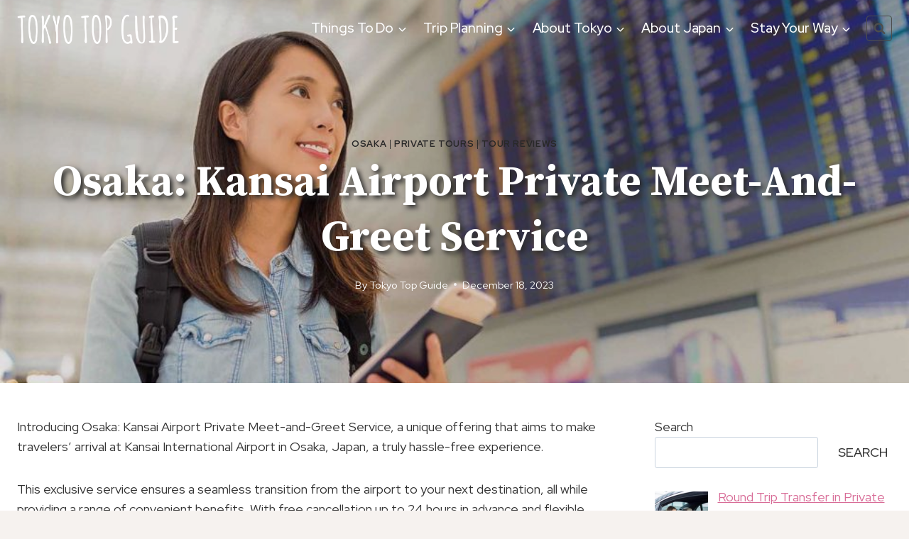

--- FILE ---
content_type: text/html; charset=UTF-8
request_url: https://tokyo-top-guide.com/osaka-kansai-airport-private-meet-and-greet-service/
body_size: 33444
content:
<!doctype html>
<html lang="en-US" prefix="og: https://ogp.me/ns#" class="no-js" itemtype="https://schema.org/Blog" itemscope>
<head>
	<meta charset="UTF-8">
	<meta name="viewport" content="width=device-width, initial-scale=1, minimum-scale=1">
	
<!-- Search Engine Optimization by Rank Math - https://rankmath.com/ -->
<title>Osaka: Kansai Airport Private Meet-and-Greet Service</title>
<meta name="description" content="Experience the ultimate luxury with our private meet-and-greet service at Kansai Airport in Osaka. Skip the hassle and start your trip in style. Book now!"/>
<meta name="robots" content="follow, index, max-snippet:-1, max-video-preview:-1, max-image-preview:large"/>
<link rel="canonical" href="https://tokyo-top-guide.com/osaka-kansai-airport-private-meet-and-greet-service/" />
<meta property="og:locale" content="en_US" />
<meta property="og:type" content="article" />
<meta property="og:title" content="Osaka: Kansai Airport Private Meet-and-Greet Service" />
<meta property="og:description" content="Experience the ultimate luxury with our private meet-and-greet service at Kansai Airport in Osaka. Skip the hassle and start your trip in style. Book now!" />
<meta property="og:url" content="https://tokyo-top-guide.com/osaka-kansai-airport-private-meet-and-greet-service/" />
<meta property="og:site_name" content="Tokyo Top Guide" />
<meta property="article:tag" content="Bookable On GetYourGuide" />
<meta property="article:section" content="Osaka" />
<meta property="og:updated_time" content="2023-12-18T09:09:26+09:00" />
<meta property="og:image" content="https://tokyo-top-guide.com/wp-content/uploads/t454298..jpg" />
<meta property="og:image:secure_url" content="https://tokyo-top-guide.com/wp-content/uploads/t454298..jpg" />
<meta property="og:image:width" content="960" />
<meta property="og:image:height" content="500" />
<meta property="og:image:alt" content="osaka-kansai-airport-private-meet-and-greet-service-quick-takeaways" />
<meta property="og:image:type" content="image/jpeg" />
<meta property="article:published_time" content="2023-12-18T09:02:23+09:00" />
<meta property="article:modified_time" content="2023-12-18T09:09:26+09:00" />
<meta name="twitter:card" content="summary_large_image" />
<meta name="twitter:title" content="Osaka: Kansai Airport Private Meet-and-Greet Service" />
<meta name="twitter:description" content="Experience the ultimate luxury with our private meet-and-greet service at Kansai Airport in Osaka. Skip the hassle and start your trip in style. Book now!" />
<meta name="twitter:image" content="https://tokyo-top-guide.com/wp-content/uploads/t454298..jpg" />
<meta name="twitter:label1" content="Written by" />
<meta name="twitter:data1" content="Tokyo Top Guide" />
<meta name="twitter:label2" content="Time to read" />
<meta name="twitter:data2" content="6 minutes" />
<script type="application/ld+json" class="rank-math-schema">{"@context":"https://schema.org","@graph":[{"@type":["NewsMediaOrganization","Organization"],"@id":"https://tokyo-top-guide.com/#organization","name":"Tokyo Top Guide","url":"http://tokyo-top-guide.com","logo":{"@type":"ImageObject","@id":"https://tokyo-top-guide.com/#logo","url":"http://tokyo-top-guide.com/wp-content/uploads/2022/03/Tokyo-Top-Guide-Logo-1.png","contentUrl":"http://tokyo-top-guide.com/wp-content/uploads/2022/03/Tokyo-Top-Guide-Logo-1.png","caption":"Tokyo Top Guide","inLanguage":"en-US","width":"400","height":"90"}},{"@type":"WebSite","@id":"https://tokyo-top-guide.com/#website","url":"https://tokyo-top-guide.com","name":"Tokyo Top Guide","publisher":{"@id":"https://tokyo-top-guide.com/#organization"},"inLanguage":"en-US"},{"@type":"ImageObject","@id":"https://tokyo-top-guide.com/wp-content/uploads/t454298..jpg","url":"https://tokyo-top-guide.com/wp-content/uploads/t454298..jpg","width":"960","height":"500","caption":"osaka-kansai-airport-private-meet-and-greet-service-quick-takeaways","inLanguage":"en-US"},{"@type":"WebPage","@id":"https://tokyo-top-guide.com/osaka-kansai-airport-private-meet-and-greet-service/#webpage","url":"https://tokyo-top-guide.com/osaka-kansai-airport-private-meet-and-greet-service/","name":"Osaka: Kansai Airport Private Meet-and-Greet Service","datePublished":"2023-12-18T09:02:23+09:00","dateModified":"2023-12-18T09:09:26+09:00","isPartOf":{"@id":"https://tokyo-top-guide.com/#website"},"primaryImageOfPage":{"@id":"https://tokyo-top-guide.com/wp-content/uploads/t454298..jpg"},"inLanguage":"en-US"},{"@type":"Person","@id":"https://tokyo-top-guide.com/author/tokyotopguide/","name":"Tokyo Top Guide","url":"https://tokyo-top-guide.com/author/tokyotopguide/","image":{"@type":"ImageObject","@id":"https://secure.gravatar.com/avatar/3acee977488c6d7a36262aed7ebc2ff1d6ed49176f32b63a371ab19ffb1f4b0b?s=96&amp;d=mm&amp;r=g","url":"https://secure.gravatar.com/avatar/3acee977488c6d7a36262aed7ebc2ff1d6ed49176f32b63a371ab19ffb1f4b0b?s=96&amp;d=mm&amp;r=g","caption":"Tokyo Top Guide","inLanguage":"en-US"},"sameAs":["http://ttg.q3u0argwh2-lm41l0mnr6dy.p.temp-site.link"],"worksFor":{"@id":"https://tokyo-top-guide.com/#organization"}},{"@type":"BlogPosting","headline":"Osaka: Kansai Airport Private Meet-and-Greet Service","datePublished":"2023-12-18T09:02:23+09:00","dateModified":"2023-12-18T09:09:26+09:00","articleSection":"Osaka, Private Tours, Tour Reviews","author":{"@id":"https://tokyo-top-guide.com/author/tokyotopguide/","name":"Tokyo Top Guide"},"publisher":{"@id":"https://tokyo-top-guide.com/#organization"},"description":"Experience the ultimate luxury with our private meet-and-greet service at Kansai Airport in Osaka. Skip the hassle and start your trip in style. Book now!","name":"Osaka: Kansai Airport Private Meet-and-Greet Service","@id":"https://tokyo-top-guide.com/osaka-kansai-airport-private-meet-and-greet-service/#richSnippet","isPartOf":{"@id":"https://tokyo-top-guide.com/osaka-kansai-airport-private-meet-and-greet-service/#webpage"},"image":{"@id":"https://tokyo-top-guide.com/wp-content/uploads/t454298..jpg"},"inLanguage":"en-US","mainEntityOfPage":{"@id":"https://tokyo-top-guide.com/osaka-kansai-airport-private-meet-and-greet-service/#webpage"}}]}</script>
<!-- /Rank Math WordPress SEO plugin -->

<link rel='dns-prefetch' href='//stats.wp.com' />
<link rel="alternate" type="application/rss+xml" title="Tokyo Top Guide &raquo; Feed" href="https://tokyo-top-guide.com/feed/" />
<link rel="alternate" type="application/rss+xml" title="Tokyo Top Guide &raquo; Comments Feed" href="https://tokyo-top-guide.com/comments/feed/" />
			<script>document.documentElement.classList.remove( 'no-js' );</script>
			<link rel="alternate" type="application/rss+xml" title="Tokyo Top Guide &raquo; Osaka: Kansai Airport Private Meet-and-Greet Service Comments Feed" href="https://tokyo-top-guide.com/osaka-kansai-airport-private-meet-and-greet-service/feed/" />
<link rel="alternate" title="oEmbed (JSON)" type="application/json+oembed" href="https://tokyo-top-guide.com/wp-json/oembed/1.0/embed?url=https%3A%2F%2Ftokyo-top-guide.com%2Fosaka-kansai-airport-private-meet-and-greet-service%2F" />
<link rel="alternate" title="oEmbed (XML)" type="text/xml+oembed" href="https://tokyo-top-guide.com/wp-json/oembed/1.0/embed?url=https%3A%2F%2Ftokyo-top-guide.com%2Fosaka-kansai-airport-private-meet-and-greet-service%2F&#038;format=xml" />
<!-- tokyo-top-guide.com is managing ads with Advanced Ads 2.0.16 – https://wpadvancedads.com/ --><script id="tokyo-ready">
			window.advanced_ads_ready=function(e,a){a=a||"complete";var d=function(e){return"interactive"===a?"loading"!==e:"complete"===e};d(document.readyState)?e():document.addEventListener("readystatechange",(function(a){d(a.target.readyState)&&e()}),{once:"interactive"===a})},window.advanced_ads_ready_queue=window.advanced_ads_ready_queue||[];		</script>
		<style id='wp-img-auto-sizes-contain-inline-css'>
img:is([sizes=auto i],[sizes^="auto," i]){contain-intrinsic-size:3000px 1500px}
/*# sourceURL=wp-img-auto-sizes-contain-inline-css */
</style>
<style id='wp-block-heading-inline-css'>
h1:where(.wp-block-heading).has-background,h2:where(.wp-block-heading).has-background,h3:where(.wp-block-heading).has-background,h4:where(.wp-block-heading).has-background,h5:where(.wp-block-heading).has-background,h6:where(.wp-block-heading).has-background{padding:1.25em 2.375em}h1.has-text-align-left[style*=writing-mode]:where([style*=vertical-lr]),h1.has-text-align-right[style*=writing-mode]:where([style*=vertical-rl]),h2.has-text-align-left[style*=writing-mode]:where([style*=vertical-lr]),h2.has-text-align-right[style*=writing-mode]:where([style*=vertical-rl]),h3.has-text-align-left[style*=writing-mode]:where([style*=vertical-lr]),h3.has-text-align-right[style*=writing-mode]:where([style*=vertical-rl]),h4.has-text-align-left[style*=writing-mode]:where([style*=vertical-lr]),h4.has-text-align-right[style*=writing-mode]:where([style*=vertical-rl]),h5.has-text-align-left[style*=writing-mode]:where([style*=vertical-lr]),h5.has-text-align-right[style*=writing-mode]:where([style*=vertical-rl]),h6.has-text-align-left[style*=writing-mode]:where([style*=vertical-lr]),h6.has-text-align-right[style*=writing-mode]:where([style*=vertical-rl]){rotate:180deg}
/*# sourceURL=https://tokyo-top-guide.com/wp-includes/blocks/heading/style.min.css */
</style>
<link rel='stylesheet' id='kadence-blocks-iconlist-css' href='https://tokyo-top-guide.com/wp-content/plugins/kadence-blocks/dist/style-blocks-iconlist.css?ver=3.5.32' media='all' />
<link rel='stylesheet' id='kadence-blocks-column-css' href='https://tokyo-top-guide.com/wp-content/plugins/kadence-blocks/dist/style-blocks-column.css?ver=3.5.32' media='all' />
<style id='wp-emoji-styles-inline-css'>

	img.wp-smiley, img.emoji {
		display: inline !important;
		border: none !important;
		box-shadow: none !important;
		height: 1em !important;
		width: 1em !important;
		margin: 0 0.07em !important;
		vertical-align: -0.1em !important;
		background: none !important;
		padding: 0 !important;
	}
/*# sourceURL=wp-emoji-styles-inline-css */
</style>
<style id='wp-block-library-inline-css'>
:root{--wp-block-synced-color:#7a00df;--wp-block-synced-color--rgb:122,0,223;--wp-bound-block-color:var(--wp-block-synced-color);--wp-editor-canvas-background:#ddd;--wp-admin-theme-color:#007cba;--wp-admin-theme-color--rgb:0,124,186;--wp-admin-theme-color-darker-10:#006ba1;--wp-admin-theme-color-darker-10--rgb:0,107,160.5;--wp-admin-theme-color-darker-20:#005a87;--wp-admin-theme-color-darker-20--rgb:0,90,135;--wp-admin-border-width-focus:2px}@media (min-resolution:192dpi){:root{--wp-admin-border-width-focus:1.5px}}.wp-element-button{cursor:pointer}:root .has-very-light-gray-background-color{background-color:#eee}:root .has-very-dark-gray-background-color{background-color:#313131}:root .has-very-light-gray-color{color:#eee}:root .has-very-dark-gray-color{color:#313131}:root .has-vivid-green-cyan-to-vivid-cyan-blue-gradient-background{background:linear-gradient(135deg,#00d084,#0693e3)}:root .has-purple-crush-gradient-background{background:linear-gradient(135deg,#34e2e4,#4721fb 50%,#ab1dfe)}:root .has-hazy-dawn-gradient-background{background:linear-gradient(135deg,#faaca8,#dad0ec)}:root .has-subdued-olive-gradient-background{background:linear-gradient(135deg,#fafae1,#67a671)}:root .has-atomic-cream-gradient-background{background:linear-gradient(135deg,#fdd79a,#004a59)}:root .has-nightshade-gradient-background{background:linear-gradient(135deg,#330968,#31cdcf)}:root .has-midnight-gradient-background{background:linear-gradient(135deg,#020381,#2874fc)}:root{--wp--preset--font-size--normal:16px;--wp--preset--font-size--huge:42px}.has-regular-font-size{font-size:1em}.has-larger-font-size{font-size:2.625em}.has-normal-font-size{font-size:var(--wp--preset--font-size--normal)}.has-huge-font-size{font-size:var(--wp--preset--font-size--huge)}.has-text-align-center{text-align:center}.has-text-align-left{text-align:left}.has-text-align-right{text-align:right}.has-fit-text{white-space:nowrap!important}#end-resizable-editor-section{display:none}.aligncenter{clear:both}.items-justified-left{justify-content:flex-start}.items-justified-center{justify-content:center}.items-justified-right{justify-content:flex-end}.items-justified-space-between{justify-content:space-between}.screen-reader-text{border:0;clip-path:inset(50%);height:1px;margin:-1px;overflow:hidden;padding:0;position:absolute;width:1px;word-wrap:normal!important}.screen-reader-text:focus{background-color:#ddd;clip-path:none;color:#444;display:block;font-size:1em;height:auto;left:5px;line-height:normal;padding:15px 23px 14px;text-decoration:none;top:5px;width:auto;z-index:100000}html :where(.has-border-color){border-style:solid}html :where([style*=border-top-color]){border-top-style:solid}html :where([style*=border-right-color]){border-right-style:solid}html :where([style*=border-bottom-color]){border-bottom-style:solid}html :where([style*=border-left-color]){border-left-style:solid}html :where([style*=border-width]){border-style:solid}html :where([style*=border-top-width]){border-top-style:solid}html :where([style*=border-right-width]){border-right-style:solid}html :where([style*=border-bottom-width]){border-bottom-style:solid}html :where([style*=border-left-width]){border-left-style:solid}html :where(img[class*=wp-image-]){height:auto;max-width:100%}:where(figure){margin:0 0 1em}html :where(.is-position-sticky){--wp-admin--admin-bar--position-offset:var(--wp-admin--admin-bar--height,0px)}@media screen and (max-width:600px){html :where(.is-position-sticky){--wp-admin--admin-bar--position-offset:0px}}

/*# sourceURL=wp-block-library-inline-css */
</style><style id='wp-block-categories-inline-css'>
.wp-block-categories{box-sizing:border-box}.wp-block-categories.alignleft{margin-right:2em}.wp-block-categories.alignright{margin-left:2em}.wp-block-categories.wp-block-categories-dropdown.aligncenter{text-align:center}.wp-block-categories .wp-block-categories__label{display:block;width:100%}
/*# sourceURL=https://tokyo-top-guide.com/wp-includes/blocks/categories/style.min.css */
</style>
<style id='wp-block-image-inline-css'>
.wp-block-image>a,.wp-block-image>figure>a{display:inline-block}.wp-block-image img{box-sizing:border-box;height:auto;max-width:100%;vertical-align:bottom}@media not (prefers-reduced-motion){.wp-block-image img.hide{visibility:hidden}.wp-block-image img.show{animation:show-content-image .4s}}.wp-block-image[style*=border-radius] img,.wp-block-image[style*=border-radius]>a{border-radius:inherit}.wp-block-image.has-custom-border img{box-sizing:border-box}.wp-block-image.aligncenter{text-align:center}.wp-block-image.alignfull>a,.wp-block-image.alignwide>a{width:100%}.wp-block-image.alignfull img,.wp-block-image.alignwide img{height:auto;width:100%}.wp-block-image .aligncenter,.wp-block-image .alignleft,.wp-block-image .alignright,.wp-block-image.aligncenter,.wp-block-image.alignleft,.wp-block-image.alignright{display:table}.wp-block-image .aligncenter>figcaption,.wp-block-image .alignleft>figcaption,.wp-block-image .alignright>figcaption,.wp-block-image.aligncenter>figcaption,.wp-block-image.alignleft>figcaption,.wp-block-image.alignright>figcaption{caption-side:bottom;display:table-caption}.wp-block-image .alignleft{float:left;margin:.5em 1em .5em 0}.wp-block-image .alignright{float:right;margin:.5em 0 .5em 1em}.wp-block-image .aligncenter{margin-left:auto;margin-right:auto}.wp-block-image :where(figcaption){margin-bottom:1em;margin-top:.5em}.wp-block-image.is-style-circle-mask img{border-radius:9999px}@supports ((-webkit-mask-image:none) or (mask-image:none)) or (-webkit-mask-image:none){.wp-block-image.is-style-circle-mask img{border-radius:0;-webkit-mask-image:url('data:image/svg+xml;utf8,<svg viewBox="0 0 100 100" xmlns="http://www.w3.org/2000/svg"><circle cx="50" cy="50" r="50"/></svg>');mask-image:url('data:image/svg+xml;utf8,<svg viewBox="0 0 100 100" xmlns="http://www.w3.org/2000/svg"><circle cx="50" cy="50" r="50"/></svg>');mask-mode:alpha;-webkit-mask-position:center;mask-position:center;-webkit-mask-repeat:no-repeat;mask-repeat:no-repeat;-webkit-mask-size:contain;mask-size:contain}}:root :where(.wp-block-image.is-style-rounded img,.wp-block-image .is-style-rounded img){border-radius:9999px}.wp-block-image figure{margin:0}.wp-lightbox-container{display:flex;flex-direction:column;position:relative}.wp-lightbox-container img{cursor:zoom-in}.wp-lightbox-container img:hover+button{opacity:1}.wp-lightbox-container button{align-items:center;backdrop-filter:blur(16px) saturate(180%);background-color:#5a5a5a40;border:none;border-radius:4px;cursor:zoom-in;display:flex;height:20px;justify-content:center;opacity:0;padding:0;position:absolute;right:16px;text-align:center;top:16px;width:20px;z-index:100}@media not (prefers-reduced-motion){.wp-lightbox-container button{transition:opacity .2s ease}}.wp-lightbox-container button:focus-visible{outline:3px auto #5a5a5a40;outline:3px auto -webkit-focus-ring-color;outline-offset:3px}.wp-lightbox-container button:hover{cursor:pointer;opacity:1}.wp-lightbox-container button:focus{opacity:1}.wp-lightbox-container button:focus,.wp-lightbox-container button:hover,.wp-lightbox-container button:not(:hover):not(:active):not(.has-background){background-color:#5a5a5a40;border:none}.wp-lightbox-overlay{box-sizing:border-box;cursor:zoom-out;height:100vh;left:0;overflow:hidden;position:fixed;top:0;visibility:hidden;width:100%;z-index:100000}.wp-lightbox-overlay .close-button{align-items:center;cursor:pointer;display:flex;justify-content:center;min-height:40px;min-width:40px;padding:0;position:absolute;right:calc(env(safe-area-inset-right) + 16px);top:calc(env(safe-area-inset-top) + 16px);z-index:5000000}.wp-lightbox-overlay .close-button:focus,.wp-lightbox-overlay .close-button:hover,.wp-lightbox-overlay .close-button:not(:hover):not(:active):not(.has-background){background:none;border:none}.wp-lightbox-overlay .lightbox-image-container{height:var(--wp--lightbox-container-height);left:50%;overflow:hidden;position:absolute;top:50%;transform:translate(-50%,-50%);transform-origin:top left;width:var(--wp--lightbox-container-width);z-index:9999999999}.wp-lightbox-overlay .wp-block-image{align-items:center;box-sizing:border-box;display:flex;height:100%;justify-content:center;margin:0;position:relative;transform-origin:0 0;width:100%;z-index:3000000}.wp-lightbox-overlay .wp-block-image img{height:var(--wp--lightbox-image-height);min-height:var(--wp--lightbox-image-height);min-width:var(--wp--lightbox-image-width);width:var(--wp--lightbox-image-width)}.wp-lightbox-overlay .wp-block-image figcaption{display:none}.wp-lightbox-overlay button{background:none;border:none}.wp-lightbox-overlay .scrim{background-color:#fff;height:100%;opacity:.9;position:absolute;width:100%;z-index:2000000}.wp-lightbox-overlay.active{visibility:visible}@media not (prefers-reduced-motion){.wp-lightbox-overlay.active{animation:turn-on-visibility .25s both}.wp-lightbox-overlay.active img{animation:turn-on-visibility .35s both}.wp-lightbox-overlay.show-closing-animation:not(.active){animation:turn-off-visibility .35s both}.wp-lightbox-overlay.show-closing-animation:not(.active) img{animation:turn-off-visibility .25s both}.wp-lightbox-overlay.zoom.active{animation:none;opacity:1;visibility:visible}.wp-lightbox-overlay.zoom.active .lightbox-image-container{animation:lightbox-zoom-in .4s}.wp-lightbox-overlay.zoom.active .lightbox-image-container img{animation:none}.wp-lightbox-overlay.zoom.active .scrim{animation:turn-on-visibility .4s forwards}.wp-lightbox-overlay.zoom.show-closing-animation:not(.active){animation:none}.wp-lightbox-overlay.zoom.show-closing-animation:not(.active) .lightbox-image-container{animation:lightbox-zoom-out .4s}.wp-lightbox-overlay.zoom.show-closing-animation:not(.active) .lightbox-image-container img{animation:none}.wp-lightbox-overlay.zoom.show-closing-animation:not(.active) .scrim{animation:turn-off-visibility .4s forwards}}@keyframes show-content-image{0%{visibility:hidden}99%{visibility:hidden}to{visibility:visible}}@keyframes turn-on-visibility{0%{opacity:0}to{opacity:1}}@keyframes turn-off-visibility{0%{opacity:1;visibility:visible}99%{opacity:0;visibility:visible}to{opacity:0;visibility:hidden}}@keyframes lightbox-zoom-in{0%{transform:translate(calc((-100vw + var(--wp--lightbox-scrollbar-width))/2 + var(--wp--lightbox-initial-left-position)),calc(-50vh + var(--wp--lightbox-initial-top-position))) scale(var(--wp--lightbox-scale))}to{transform:translate(-50%,-50%) scale(1)}}@keyframes lightbox-zoom-out{0%{transform:translate(-50%,-50%) scale(1);visibility:visible}99%{visibility:visible}to{transform:translate(calc((-100vw + var(--wp--lightbox-scrollbar-width))/2 + var(--wp--lightbox-initial-left-position)),calc(-50vh + var(--wp--lightbox-initial-top-position))) scale(var(--wp--lightbox-scale));visibility:hidden}}
/*# sourceURL=https://tokyo-top-guide.com/wp-includes/blocks/image/style.min.css */
</style>
<style id='wp-block-search-inline-css'>
.wp-block-search__button{margin-left:10px;word-break:normal}.wp-block-search__button.has-icon{line-height:0}.wp-block-search__button svg{height:1.25em;min-height:24px;min-width:24px;width:1.25em;fill:currentColor;vertical-align:text-bottom}:where(.wp-block-search__button){border:1px solid #ccc;padding:6px 10px}.wp-block-search__inside-wrapper{display:flex;flex:auto;flex-wrap:nowrap;max-width:100%}.wp-block-search__label{width:100%}.wp-block-search.wp-block-search__button-only .wp-block-search__button{box-sizing:border-box;display:flex;flex-shrink:0;justify-content:center;margin-left:0;max-width:100%}.wp-block-search.wp-block-search__button-only .wp-block-search__inside-wrapper{min-width:0!important;transition-property:width}.wp-block-search.wp-block-search__button-only .wp-block-search__input{flex-basis:100%;transition-duration:.3s}.wp-block-search.wp-block-search__button-only.wp-block-search__searchfield-hidden,.wp-block-search.wp-block-search__button-only.wp-block-search__searchfield-hidden .wp-block-search__inside-wrapper{overflow:hidden}.wp-block-search.wp-block-search__button-only.wp-block-search__searchfield-hidden .wp-block-search__input{border-left-width:0!important;border-right-width:0!important;flex-basis:0;flex-grow:0;margin:0;min-width:0!important;padding-left:0!important;padding-right:0!important;width:0!important}:where(.wp-block-search__input){appearance:none;border:1px solid #949494;flex-grow:1;font-family:inherit;font-size:inherit;font-style:inherit;font-weight:inherit;letter-spacing:inherit;line-height:inherit;margin-left:0;margin-right:0;min-width:3rem;padding:8px;text-decoration:unset!important;text-transform:inherit}:where(.wp-block-search__button-inside .wp-block-search__inside-wrapper){background-color:#fff;border:1px solid #949494;box-sizing:border-box;padding:4px}:where(.wp-block-search__button-inside .wp-block-search__inside-wrapper) .wp-block-search__input{border:none;border-radius:0;padding:0 4px}:where(.wp-block-search__button-inside .wp-block-search__inside-wrapper) .wp-block-search__input:focus{outline:none}:where(.wp-block-search__button-inside .wp-block-search__inside-wrapper) :where(.wp-block-search__button){padding:4px 8px}.wp-block-search.aligncenter .wp-block-search__inside-wrapper{margin:auto}.wp-block[data-align=right] .wp-block-search.wp-block-search__button-only .wp-block-search__inside-wrapper{float:right}
/*# sourceURL=https://tokyo-top-guide.com/wp-includes/blocks/search/style.min.css */
</style>
<style id='global-styles-inline-css'>
:root{--wp--preset--aspect-ratio--square: 1;--wp--preset--aspect-ratio--4-3: 4/3;--wp--preset--aspect-ratio--3-4: 3/4;--wp--preset--aspect-ratio--3-2: 3/2;--wp--preset--aspect-ratio--2-3: 2/3;--wp--preset--aspect-ratio--16-9: 16/9;--wp--preset--aspect-ratio--9-16: 9/16;--wp--preset--color--black: #000000;--wp--preset--color--cyan-bluish-gray: #abb8c3;--wp--preset--color--white: #ffffff;--wp--preset--color--pale-pink: #f78da7;--wp--preset--color--vivid-red: #cf2e2e;--wp--preset--color--luminous-vivid-orange: #ff6900;--wp--preset--color--luminous-vivid-amber: #fcb900;--wp--preset--color--light-green-cyan: #7bdcb5;--wp--preset--color--vivid-green-cyan: #00d084;--wp--preset--color--pale-cyan-blue: #8ed1fc;--wp--preset--color--vivid-cyan-blue: #0693e3;--wp--preset--color--vivid-purple: #9b51e0;--wp--preset--color--theme-palette-1: var(--global-palette1);--wp--preset--color--theme-palette-2: var(--global-palette2);--wp--preset--color--theme-palette-3: var(--global-palette3);--wp--preset--color--theme-palette-4: var(--global-palette4);--wp--preset--color--theme-palette-5: var(--global-palette5);--wp--preset--color--theme-palette-6: var(--global-palette6);--wp--preset--color--theme-palette-7: var(--global-palette7);--wp--preset--color--theme-palette-8: var(--global-palette8);--wp--preset--color--theme-palette-9: var(--global-palette9);--wp--preset--color--theme-palette-10: var(--global-palette10);--wp--preset--color--theme-palette-11: var(--global-palette11);--wp--preset--color--theme-palette-12: var(--global-palette12);--wp--preset--color--theme-palette-13: var(--global-palette13);--wp--preset--color--theme-palette-14: var(--global-palette14);--wp--preset--color--theme-palette-15: var(--global-palette15);--wp--preset--gradient--vivid-cyan-blue-to-vivid-purple: linear-gradient(135deg,rgb(6,147,227) 0%,rgb(155,81,224) 100%);--wp--preset--gradient--light-green-cyan-to-vivid-green-cyan: linear-gradient(135deg,rgb(122,220,180) 0%,rgb(0,208,130) 100%);--wp--preset--gradient--luminous-vivid-amber-to-luminous-vivid-orange: linear-gradient(135deg,rgb(252,185,0) 0%,rgb(255,105,0) 100%);--wp--preset--gradient--luminous-vivid-orange-to-vivid-red: linear-gradient(135deg,rgb(255,105,0) 0%,rgb(207,46,46) 100%);--wp--preset--gradient--very-light-gray-to-cyan-bluish-gray: linear-gradient(135deg,rgb(238,238,238) 0%,rgb(169,184,195) 100%);--wp--preset--gradient--cool-to-warm-spectrum: linear-gradient(135deg,rgb(74,234,220) 0%,rgb(151,120,209) 20%,rgb(207,42,186) 40%,rgb(238,44,130) 60%,rgb(251,105,98) 80%,rgb(254,248,76) 100%);--wp--preset--gradient--blush-light-purple: linear-gradient(135deg,rgb(255,206,236) 0%,rgb(152,150,240) 100%);--wp--preset--gradient--blush-bordeaux: linear-gradient(135deg,rgb(254,205,165) 0%,rgb(254,45,45) 50%,rgb(107,0,62) 100%);--wp--preset--gradient--luminous-dusk: linear-gradient(135deg,rgb(255,203,112) 0%,rgb(199,81,192) 50%,rgb(65,88,208) 100%);--wp--preset--gradient--pale-ocean: linear-gradient(135deg,rgb(255,245,203) 0%,rgb(182,227,212) 50%,rgb(51,167,181) 100%);--wp--preset--gradient--electric-grass: linear-gradient(135deg,rgb(202,248,128) 0%,rgb(113,206,126) 100%);--wp--preset--gradient--midnight: linear-gradient(135deg,rgb(2,3,129) 0%,rgb(40,116,252) 100%);--wp--preset--font-size--small: var(--global-font-size-small);--wp--preset--font-size--medium: var(--global-font-size-medium);--wp--preset--font-size--large: var(--global-font-size-large);--wp--preset--font-size--x-large: 42px;--wp--preset--font-size--larger: var(--global-font-size-larger);--wp--preset--font-size--xxlarge: var(--global-font-size-xxlarge);--wp--preset--spacing--20: 0.44rem;--wp--preset--spacing--30: 0.67rem;--wp--preset--spacing--40: 1rem;--wp--preset--spacing--50: 1.5rem;--wp--preset--spacing--60: 2.25rem;--wp--preset--spacing--70: 3.38rem;--wp--preset--spacing--80: 5.06rem;--wp--preset--shadow--natural: 6px 6px 9px rgba(0, 0, 0, 0.2);--wp--preset--shadow--deep: 12px 12px 50px rgba(0, 0, 0, 0.4);--wp--preset--shadow--sharp: 6px 6px 0px rgba(0, 0, 0, 0.2);--wp--preset--shadow--outlined: 6px 6px 0px -3px rgb(255, 255, 255), 6px 6px rgb(0, 0, 0);--wp--preset--shadow--crisp: 6px 6px 0px rgb(0, 0, 0);}:where(.is-layout-flex){gap: 0.5em;}:where(.is-layout-grid){gap: 0.5em;}body .is-layout-flex{display: flex;}.is-layout-flex{flex-wrap: wrap;align-items: center;}.is-layout-flex > :is(*, div){margin: 0;}body .is-layout-grid{display: grid;}.is-layout-grid > :is(*, div){margin: 0;}:where(.wp-block-columns.is-layout-flex){gap: 2em;}:where(.wp-block-columns.is-layout-grid){gap: 2em;}:where(.wp-block-post-template.is-layout-flex){gap: 1.25em;}:where(.wp-block-post-template.is-layout-grid){gap: 1.25em;}.has-black-color{color: var(--wp--preset--color--black) !important;}.has-cyan-bluish-gray-color{color: var(--wp--preset--color--cyan-bluish-gray) !important;}.has-white-color{color: var(--wp--preset--color--white) !important;}.has-pale-pink-color{color: var(--wp--preset--color--pale-pink) !important;}.has-vivid-red-color{color: var(--wp--preset--color--vivid-red) !important;}.has-luminous-vivid-orange-color{color: var(--wp--preset--color--luminous-vivid-orange) !important;}.has-luminous-vivid-amber-color{color: var(--wp--preset--color--luminous-vivid-amber) !important;}.has-light-green-cyan-color{color: var(--wp--preset--color--light-green-cyan) !important;}.has-vivid-green-cyan-color{color: var(--wp--preset--color--vivid-green-cyan) !important;}.has-pale-cyan-blue-color{color: var(--wp--preset--color--pale-cyan-blue) !important;}.has-vivid-cyan-blue-color{color: var(--wp--preset--color--vivid-cyan-blue) !important;}.has-vivid-purple-color{color: var(--wp--preset--color--vivid-purple) !important;}.has-black-background-color{background-color: var(--wp--preset--color--black) !important;}.has-cyan-bluish-gray-background-color{background-color: var(--wp--preset--color--cyan-bluish-gray) !important;}.has-white-background-color{background-color: var(--wp--preset--color--white) !important;}.has-pale-pink-background-color{background-color: var(--wp--preset--color--pale-pink) !important;}.has-vivid-red-background-color{background-color: var(--wp--preset--color--vivid-red) !important;}.has-luminous-vivid-orange-background-color{background-color: var(--wp--preset--color--luminous-vivid-orange) !important;}.has-luminous-vivid-amber-background-color{background-color: var(--wp--preset--color--luminous-vivid-amber) !important;}.has-light-green-cyan-background-color{background-color: var(--wp--preset--color--light-green-cyan) !important;}.has-vivid-green-cyan-background-color{background-color: var(--wp--preset--color--vivid-green-cyan) !important;}.has-pale-cyan-blue-background-color{background-color: var(--wp--preset--color--pale-cyan-blue) !important;}.has-vivid-cyan-blue-background-color{background-color: var(--wp--preset--color--vivid-cyan-blue) !important;}.has-vivid-purple-background-color{background-color: var(--wp--preset--color--vivid-purple) !important;}.has-black-border-color{border-color: var(--wp--preset--color--black) !important;}.has-cyan-bluish-gray-border-color{border-color: var(--wp--preset--color--cyan-bluish-gray) !important;}.has-white-border-color{border-color: var(--wp--preset--color--white) !important;}.has-pale-pink-border-color{border-color: var(--wp--preset--color--pale-pink) !important;}.has-vivid-red-border-color{border-color: var(--wp--preset--color--vivid-red) !important;}.has-luminous-vivid-orange-border-color{border-color: var(--wp--preset--color--luminous-vivid-orange) !important;}.has-luminous-vivid-amber-border-color{border-color: var(--wp--preset--color--luminous-vivid-amber) !important;}.has-light-green-cyan-border-color{border-color: var(--wp--preset--color--light-green-cyan) !important;}.has-vivid-green-cyan-border-color{border-color: var(--wp--preset--color--vivid-green-cyan) !important;}.has-pale-cyan-blue-border-color{border-color: var(--wp--preset--color--pale-cyan-blue) !important;}.has-vivid-cyan-blue-border-color{border-color: var(--wp--preset--color--vivid-cyan-blue) !important;}.has-vivid-purple-border-color{border-color: var(--wp--preset--color--vivid-purple) !important;}.has-vivid-cyan-blue-to-vivid-purple-gradient-background{background: var(--wp--preset--gradient--vivid-cyan-blue-to-vivid-purple) !important;}.has-light-green-cyan-to-vivid-green-cyan-gradient-background{background: var(--wp--preset--gradient--light-green-cyan-to-vivid-green-cyan) !important;}.has-luminous-vivid-amber-to-luminous-vivid-orange-gradient-background{background: var(--wp--preset--gradient--luminous-vivid-amber-to-luminous-vivid-orange) !important;}.has-luminous-vivid-orange-to-vivid-red-gradient-background{background: var(--wp--preset--gradient--luminous-vivid-orange-to-vivid-red) !important;}.has-very-light-gray-to-cyan-bluish-gray-gradient-background{background: var(--wp--preset--gradient--very-light-gray-to-cyan-bluish-gray) !important;}.has-cool-to-warm-spectrum-gradient-background{background: var(--wp--preset--gradient--cool-to-warm-spectrum) !important;}.has-blush-light-purple-gradient-background{background: var(--wp--preset--gradient--blush-light-purple) !important;}.has-blush-bordeaux-gradient-background{background: var(--wp--preset--gradient--blush-bordeaux) !important;}.has-luminous-dusk-gradient-background{background: var(--wp--preset--gradient--luminous-dusk) !important;}.has-pale-ocean-gradient-background{background: var(--wp--preset--gradient--pale-ocean) !important;}.has-electric-grass-gradient-background{background: var(--wp--preset--gradient--electric-grass) !important;}.has-midnight-gradient-background{background: var(--wp--preset--gradient--midnight) !important;}.has-small-font-size{font-size: var(--wp--preset--font-size--small) !important;}.has-medium-font-size{font-size: var(--wp--preset--font-size--medium) !important;}.has-large-font-size{font-size: var(--wp--preset--font-size--large) !important;}.has-x-large-font-size{font-size: var(--wp--preset--font-size--x-large) !important;}
/*# sourceURL=global-styles-inline-css */
</style>

<style id='classic-theme-styles-inline-css'>
/*! This file is auto-generated */
.wp-block-button__link{color:#fff;background-color:#32373c;border-radius:9999px;box-shadow:none;text-decoration:none;padding:calc(.667em + 2px) calc(1.333em + 2px);font-size:1.125em}.wp-block-file__button{background:#32373c;color:#fff;text-decoration:none}
/*# sourceURL=/wp-includes/css/classic-themes.min.css */
</style>
<link rel='stylesheet' id='kadence-global-css' href='https://tokyo-top-guide.com/wp-content/themes/kadence/assets/css/global.min.css?ver=1.4.3' media='all' />
<style id='kadence-global-inline-css'>
/* Kadence Base CSS */
:root{--global-palette1:#D86C97;--global-palette2:#282828;--global-palette3:#282828;--global-palette4:#333333;--global-palette5:#4d4d4d;--global-palette6:#646464;--global-palette7:#f7dede;--global-palette8:#F6F2EF;--global-palette9:#ffffff;--global-palette10:oklch(from var(--global-palette1) calc(l + 0.10 * (1 - l)) calc(c * 1.00) calc(h + 180) / 100%);--global-palette11:#13612e;--global-palette12:#1159af;--global-palette13:#b82105;--global-palette14:#f7630c;--global-palette15:#f5a524;--global-palette9rgb:255, 255, 255;--global-palette-highlight:var(--global-palette1);--global-palette-highlight-alt:var(--global-palette1);--global-palette-highlight-alt2:var(--global-palette9);--global-palette-btn-bg:var(--global-palette1);--global-palette-btn-bg-hover:var(--global-palette9);--global-palette-btn:#ffffff;--global-palette-btn-hover:var(--global-palette1);--global-palette-btn-sec-bg:var(--global-palette7);--global-palette-btn-sec-bg-hover:var(--global-palette2);--global-palette-btn-sec:var(--global-palette3);--global-palette-btn-sec-hover:var(--global-palette9);--global-body-font-family:'Red Hat Display', sans-serif;--global-heading-font-family:'Source Serif Pro', serif;--global-primary-nav-font-family:'Red Hat Display', sans-serif;--global-fallback-font:sans-serif;--global-display-fallback-font:sans-serif;--global-content-width:1290px;--global-content-wide-width:calc(1290px + 230px);--global-content-narrow-width:842px;--global-content-edge-padding:1.5rem;--global-content-boxed-padding:2rem;--global-calc-content-width:calc(1290px - var(--global-content-edge-padding) - var(--global-content-edge-padding) );--wp--style--global--content-size:var(--global-calc-content-width);}.wp-site-blocks{--global-vw:calc( 100vw - ( 0.5 * var(--scrollbar-offset)));}body{background:var(--global-palette8);}body, input, select, optgroup, textarea{font-style:normal;font-weight:normal;font-size:18px;line-height:1.6;font-family:var(--global-body-font-family);color:var(--global-palette4);}.content-bg, body.content-style-unboxed .site{background:var(--global-palette9);}h1,h2,h3,h4,h5,h6{font-family:var(--global-heading-font-family);}h1{font-style:normal;font-weight:700;font-size:60px;line-height:1.3;text-transform:capitalize;color:var(--global-palette4);}h2{font-style:normal;font-weight:700;font-size:46px;line-height:1.3;text-transform:capitalize;color:var(--global-palette4);}h3{font-style:normal;font-weight:700;font-size:40px;line-height:1.3;text-transform:capitalize;color:var(--global-palette4);}h4{font-style:normal;font-weight:700;font-size:36px;line-height:1.3;text-transform:capitalize;color:var(--global-palette4);}h5{font-style:italic;font-weight:700;font-size:28px;line-height:1.3;font-family:'Source Serif Pro', serif;text-transform:capitalize;color:var(--global-palette4);}h6{font-style:normal;font-weight:500;font-size:17px;line-height:1.3;letter-spacing:0px;font-family:'Red Hat Text', sans-serif;text-transform:uppercase;color:var(--global-palette1);}@media all and (max-width: 1024px){h1{font-size:50px;}h2{font-size:36px;}}@media all and (max-width: 767px){h1{font-size:40px;}h2{font-size:30px;line-height:1.3;}h6{font-size:15px;line-height:1.3;letter-spacing:2px;}}.entry-hero .kadence-breadcrumbs{max-width:1290px;}.site-container, .site-header-row-layout-contained, .site-footer-row-layout-contained, .entry-hero-layout-contained, .comments-area, .alignfull > .wp-block-cover__inner-container, .alignwide > .wp-block-cover__inner-container{max-width:var(--global-content-width);}.content-width-narrow .content-container.site-container, .content-width-narrow .hero-container.site-container{max-width:var(--global-content-narrow-width);}@media all and (min-width: 1520px){.wp-site-blocks .content-container  .alignwide{margin-left:-115px;margin-right:-115px;width:unset;max-width:unset;}}@media all and (min-width: 1102px){.content-width-narrow .wp-site-blocks .content-container .alignwide{margin-left:-130px;margin-right:-130px;width:unset;max-width:unset;}}.content-style-boxed .wp-site-blocks .entry-content .alignwide{margin-left:calc( -1 * var( --global-content-boxed-padding ) );margin-right:calc( -1 * var( --global-content-boxed-padding ) );}.content-area{margin-top:5rem;margin-bottom:5rem;}@media all and (max-width: 1024px){.content-area{margin-top:3rem;margin-bottom:3rem;}}@media all and (max-width: 767px){.content-area{margin-top:2rem;margin-bottom:2rem;}}@media all and (max-width: 1024px){:root{--global-content-boxed-padding:2rem;}}@media all and (max-width: 767px){:root{--global-content-boxed-padding:1.5rem;}}.entry-content-wrap{padding:2rem;}@media all and (max-width: 1024px){.entry-content-wrap{padding:2rem;}}@media all and (max-width: 767px){.entry-content-wrap{padding:1.5rem;}}.entry.single-entry{box-shadow:0px 15px 15px -10px rgba(0,0,0,0.05);}.entry.loop-entry{box-shadow:0px 15px 15px -10px rgba(0,0,0,0.05);}.loop-entry .entry-content-wrap{padding:2rem;}@media all and (max-width: 1024px){.loop-entry .entry-content-wrap{padding:2rem;}}@media all and (max-width: 767px){.loop-entry .entry-content-wrap{padding:1.5rem;}}.primary-sidebar.widget-area .widget{margin-bottom:1.5em;color:var(--global-palette4);}.primary-sidebar.widget-area .widget-title{font-weight:700;font-size:20px;line-height:1.5;color:var(--global-palette3);}button, .button, .wp-block-button__link, input[type="button"], input[type="reset"], input[type="submit"], .fl-button, .elementor-button-wrapper .elementor-button, .wc-block-components-checkout-place-order-button, .wc-block-cart__submit{font-style:normal;font-weight:500;font-size:17px;line-height:1;letter-spacing:0px;font-family:'Red Hat Text', sans-serif;text-transform:uppercase;border-radius:4px;padding:20px 32px 20px 32px;box-shadow:0px 0px 0px -7px rgba(0,0,0,0);}.wp-block-button.is-style-outline .wp-block-button__link{padding:20px 32px 20px 32px;}button:hover, button:focus, button:active, .button:hover, .button:focus, .button:active, .wp-block-button__link:hover, .wp-block-button__link:focus, .wp-block-button__link:active, input[type="button"]:hover, input[type="button"]:focus, input[type="button"]:active, input[type="reset"]:hover, input[type="reset"]:focus, input[type="reset"]:active, input[type="submit"]:hover, input[type="submit"]:focus, input[type="submit"]:active, .elementor-button-wrapper .elementor-button:hover, .elementor-button-wrapper .elementor-button:focus, .elementor-button-wrapper .elementor-button:active, .wc-block-cart__submit:hover{box-shadow:0px 15px 25px -7px rgba(0,0,0,0);}.kb-button.kb-btn-global-outline.kb-btn-global-inherit{padding-top:calc(20px - 2px);padding-right:calc(32px - 2px);padding-bottom:calc(20px - 2px);padding-left:calc(32px - 2px);}button.button-style-secondary, .button.button-style-secondary, .wp-block-button__link.button-style-secondary, input[type="button"].button-style-secondary, input[type="reset"].button-style-secondary, input[type="submit"].button-style-secondary, .fl-button.button-style-secondary, .elementor-button-wrapper .elementor-button.button-style-secondary, .wc-block-components-checkout-place-order-button.button-style-secondary, .wc-block-cart__submit.button-style-secondary{font-style:normal;font-weight:500;font-size:17px;line-height:1;letter-spacing:0px;font-family:'Red Hat Text', sans-serif;text-transform:uppercase;}@media all and (min-width: 1025px){.transparent-header .entry-hero .entry-hero-container-inner{padding-top:80px;}}@media all and (max-width: 1024px){.mobile-transparent-header .entry-hero .entry-hero-container-inner{padding-top:80px;}}@media all and (max-width: 767px){.mobile-transparent-header .entry-hero .entry-hero-container-inner{padding-top:80px;}}.wp-site-blocks .entry-hero-container-inner{background:rgba(216,108,151,0.65);}.wp-site-blocks .hero-section-overlay{background:var(--global-palette1);}.comment-metadata a:not(.comment-edit-link), .comment-body .edit-link:before{display:none;}body.single .entry-related{background:var(--global-palette8);}.wp-site-blocks .post-title h1{font-style:normal;color:#ffffff;}.post-title .entry-taxonomies, .post-title .entry-taxonomies a{color:var(--global-palette2);}.post-title .entry-taxonomies a:hover{color:var(--global-palette2);}.post-title .entry-taxonomies .category-style-pill a{background:var(--global-palette2);}.post-title .entry-taxonomies .category-style-pill a:hover{background:var(--global-palette2);}.post-title .entry-meta{color:#ffffff;}.post-title .kadence-breadcrumbs{color:#ffffff;}.entry-hero.post-hero-section .entry-header{min-height:460px;}.post-hero-section .hero-section-overlay{background:rgba(44,35,41,0.12);}@media all and (max-width: 1024px){.entry-hero.post-hero-section .entry-header{min-height:360px;}}.loop-entry.type-post h2.entry-title{font-style:normal;font-size:26px;color:var(--global-palette3);}@media all and (max-width: 767px){.loop-entry.type-post h2.entry-title{font-size:23px;}}.loop-entry.type-post .entry-taxonomies, .loop-entry.type-post .entry-taxonomies a{color:var(--global-palette1);}.loop-entry.type-post .entry-taxonomies .category-style-pill a{background:var(--global-palette1);}.loop-entry.type-post .entry-taxonomies a:hover{color:var(--global-palette1);}.loop-entry.type-post .entry-taxonomies .category-style-pill a:hover{background:var(--global-palette1);}
/* Kadence Header CSS */
@media all and (max-width: 1024px){.mobile-transparent-header #masthead{position:absolute;left:0px;right:0px;z-index:100;}.kadence-scrollbar-fixer.mobile-transparent-header #masthead{right:var(--scrollbar-offset,0);}.mobile-transparent-header #masthead, .mobile-transparent-header .site-top-header-wrap .site-header-row-container-inner, .mobile-transparent-header .site-main-header-wrap .site-header-row-container-inner, .mobile-transparent-header .site-bottom-header-wrap .site-header-row-container-inner{background:transparent;}.site-header-row-tablet-layout-fullwidth, .site-header-row-tablet-layout-standard{padding:0px;}}@media all and (min-width: 1025px){.transparent-header #masthead{position:absolute;left:0px;right:0px;z-index:100;}.transparent-header.kadence-scrollbar-fixer #masthead{right:var(--scrollbar-offset,0);}.transparent-header #masthead, .transparent-header .site-top-header-wrap .site-header-row-container-inner, .transparent-header .site-main-header-wrap .site-header-row-container-inner, .transparent-header .site-bottom-header-wrap .site-header-row-container-inner{background:transparent;}}.site-branding a.brand img{max-width:228px;}.site-branding a.brand img.svg-logo-image{width:228px;}.site-branding{padding:0px 0px 0px 0px;}#masthead, #masthead .kadence-sticky-header.item-is-fixed:not(.item-at-start):not(.site-header-row-container):not(.site-main-header-wrap), #masthead .kadence-sticky-header.item-is-fixed:not(.item-at-start) > .site-header-row-container-inner{background:var(--global-palette3);}.site-main-header-inner-wrap{min-height:80px;}.header-navigation[class*="header-navigation-style-underline"] .header-menu-container.primary-menu-container>ul>li>a:after{width:calc( 100% - 1.2em);}.main-navigation .primary-menu-container > ul > li.menu-item > a{padding-left:calc(1.2em / 2);padding-right:calc(1.2em / 2);padding-top:0.6em;padding-bottom:0.6em;color:var(--global-palette9);}.main-navigation .primary-menu-container > ul > li.menu-item .dropdown-nav-special-toggle{right:calc(1.2em / 2);}.main-navigation .primary-menu-container > ul li.menu-item > a{font-style:normal;font-weight:500;font-size:19px;letter-spacing:-0.1px;font-family:var(--global-primary-nav-font-family);}.main-navigation .primary-menu-container > ul > li.menu-item > a:hover{color:var(--global-palette2);}.main-navigation .primary-menu-container > ul > li.menu-item.current-menu-item > a{color:var(--global-palette2);}.header-navigation .header-menu-container ul ul.sub-menu, .header-navigation .header-menu-container ul ul.submenu{background:var(--global-palette3);box-shadow:0px 2px 13px 0px rgba(0,0,0,0.1);}.header-navigation .header-menu-container ul ul li.menu-item, .header-menu-container ul.menu > li.kadence-menu-mega-enabled > ul > li.menu-item > a{border-bottom:1px solid rgba(255,255,255,0.1);border-radius:0px 0px 0px 0px;}.header-navigation .header-menu-container ul ul li.menu-item > a{width:200px;padding-top:1em;padding-bottom:1em;color:var(--global-palette8);font-style:normal;font-size:17px;line-height:1.2;}.header-navigation .header-menu-container ul ul li.menu-item > a:hover{color:var(--global-palette2);background:var(--global-palette4);border-radius:0px 0px 0px 0px;}.header-navigation .header-menu-container ul ul li.menu-item.current-menu-item > a{color:var(--global-palette2);background:var(--global-palette4);border-radius:0px 0px 0px 0px;}.mobile-toggle-open-container .menu-toggle-open, .mobile-toggle-open-container .menu-toggle-open:focus{color:var(--global-palette2);padding:0.4em 0.6em 0.4em 0.6em;font-size:14px;}.mobile-toggle-open-container .menu-toggle-open.menu-toggle-style-bordered{border:1px solid currentColor;}.mobile-toggle-open-container .menu-toggle-open .menu-toggle-icon{font-size:30px;}.mobile-toggle-open-container .menu-toggle-open:hover, .mobile-toggle-open-container .menu-toggle-open:focus-visible{color:var(--global-palette2);}.mobile-navigation ul li{font-style:normal;font-weight:500;font-size:22px;}@media all and (max-width: 767px){.mobile-navigation ul li{font-size:17px;}}.mobile-navigation ul li a{padding-top:1em;padding-bottom:1em;}.mobile-navigation ul li > a, .mobile-navigation ul li.menu-item-has-children > .drawer-nav-drop-wrap{color:var(--global-palette9);}.mobile-navigation ul li > a:hover, .mobile-navigation ul li.menu-item-has-children > .drawer-nav-drop-wrap:hover{color:var(--global-palette2);}.mobile-navigation ul li.current-menu-item > a, .mobile-navigation ul li.current-menu-item.menu-item-has-children > .drawer-nav-drop-wrap{color:var(--global-palette2);}.mobile-navigation ul li.menu-item-has-children .drawer-nav-drop-wrap, .mobile-navigation ul li:not(.menu-item-has-children) a{border-bottom:1px solid rgba(255,255,255,0.1);}.mobile-navigation:not(.drawer-navigation-parent-toggle-true) ul li.menu-item-has-children .drawer-nav-drop-wrap button{border-left:1px solid rgba(255,255,255,0.1);}#mobile-drawer .drawer-inner, #mobile-drawer.popup-drawer-layout-fullwidth.popup-drawer-animation-slice .pop-portion-bg, #mobile-drawer.popup-drawer-layout-fullwidth.popup-drawer-animation-slice.pop-animated.show-drawer .drawer-inner{background:var(--global-palette3);}#mobile-drawer .drawer-header .drawer-toggle{padding:0.6em 0.15em 0.6em 0.15em;font-size:24px;}.search-toggle-open-container .search-toggle-open{color:var(--global-palette5);}.search-toggle-open-container .search-toggle-open.search-toggle-style-bordered{border:1px solid currentColor;}.search-toggle-open-container .search-toggle-open .search-toggle-icon{font-size:1em;}.search-toggle-open-container .search-toggle-open:hover, .search-toggle-open-container .search-toggle-open:focus{color:var(--global-palette-highlight);}#search-drawer .drawer-inner{background:rgba(9, 12, 16, 0.97);}
/* Kadence Footer CSS */
#colophon{background:var(--global-palette3);}.site-middle-footer-wrap .site-footer-row-container-inner{font-style:normal;line-height:1.8;letter-spacing:0em;color:var(--global-palette9);border-top:1px solid var(--global-palette4);}.site-footer .site-middle-footer-wrap a:where(:not(.button):not(.wp-block-button__link):not(.wp-element-button)){color:var(--global-palette9);}.site-footer .site-middle-footer-wrap a:where(:not(.button):not(.wp-block-button__link):not(.wp-element-button)):hover{color:var(--global-palette2);}.site-middle-footer-inner-wrap{padding-top:90px;padding-bottom:74px;grid-column-gap:30px;grid-row-gap:30px;}.site-middle-footer-inner-wrap .widget{margin-bottom:30px;}.site-middle-footer-inner-wrap .widget-area .widget-title{font-style:normal;text-transform:none;color:var(--global-palette9);}.site-middle-footer-inner-wrap .site-footer-section:not(:last-child):after{right:calc(-30px / 2);}@media all and (max-width: 1024px){.site-middle-footer-inner-wrap{grid-column-gap:40px;grid-row-gap:40px;}.site-middle-footer-inner-wrap .site-footer-section:not(:last-child):after{right:calc(-40px / 2);}}.site-bottom-footer-wrap .site-footer-row-container-inner{font-style:normal;color:var(--global-palette9);border-top:1px solid var(--global-palette4);}.site-footer .site-bottom-footer-wrap a:where(:not(.button):not(.wp-block-button__link):not(.wp-element-button)){color:var(--global-palette2);}.site-bottom-footer-inner-wrap{padding-top:30px;padding-bottom:30px;grid-column-gap:30px;}.site-bottom-footer-inner-wrap .widget{margin-bottom:30px;}.site-bottom-footer-inner-wrap .widget-area .widget-title{font-style:normal;color:var(--global-palette9);}.site-bottom-footer-inner-wrap .site-footer-section:not(:last-child):after{right:calc(-30px / 2);}.footer-social-wrap .footer-social-inner-wrap{font-size:1em;gap:0.7em;}.site-footer .site-footer-wrap .site-footer-section .footer-social-wrap .footer-social-inner-wrap .social-button{color:var(--global-palette9);background:var(--global-palette1);border:2px none transparent;border-radius:3px;}.site-footer .site-footer-wrap .site-footer-section .footer-social-wrap .footer-social-inner-wrap .social-button:hover{color:var(--global-palette1);background:var(--global-palette2);}#colophon .footer-html{font-style:normal;color:var(--global-palette9);}
/* Kadence Dynamic CSS */
.content-title-style-above .post-hero-section .entry-hero-container-inner{background-image:url('https://tokyo-top-guide.com/wp-content/uploads/t454298..jpg');background-repeat:no-repeat;background-position:center center;background-size:cover;background-attachment:scroll;}
/*# sourceURL=kadence-global-inline-css */
</style>
<link rel='stylesheet' id='kadence-header-css' href='https://tokyo-top-guide.com/wp-content/themes/kadence/assets/css/header.min.css?ver=1.4.3' media='all' />
<link rel='stylesheet' id='kadence-content-css' href='https://tokyo-top-guide.com/wp-content/themes/kadence/assets/css/content.min.css?ver=1.4.3' media='all' />
<link rel='stylesheet' id='kadence-sidebar-css' href='https://tokyo-top-guide.com/wp-content/themes/kadence/assets/css/sidebar.min.css?ver=1.4.3' media='all' />
<link rel='stylesheet' id='kadence-related-posts-css' href='https://tokyo-top-guide.com/wp-content/themes/kadence/assets/css/related-posts.min.css?ver=1.4.3' media='all' />
<link rel='stylesheet' id='kad-splide-css' href='https://tokyo-top-guide.com/wp-content/themes/kadence/assets/css/kadence-splide.min.css?ver=1.4.3' media='all' />
<link rel='stylesheet' id='kadence-footer-css' href='https://tokyo-top-guide.com/wp-content/themes/kadence/assets/css/footer.min.css?ver=1.4.3' media='all' />
<link rel='stylesheet' id='recent-posts-widget-with-thumbnails-public-style-css' href='https://tokyo-top-guide.com/wp-content/plugins/recent-posts-widget-with-thumbnails/public.css?ver=7.1.1' media='all' />
<link rel='stylesheet' id='kadence-rankmath-css' href='https://tokyo-top-guide.com/wp-content/themes/kadence/assets/css/rankmath.min.css?ver=1.4.3' media='all' />
<style id='kadence-blocks-global-variables-inline-css'>
:root {--global-kb-font-size-sm:clamp(0.8rem, 0.73rem + 0.217vw, 0.9rem);--global-kb-font-size-md:clamp(1.1rem, 0.995rem + 0.326vw, 1.25rem);--global-kb-font-size-lg:clamp(1.75rem, 1.576rem + 0.543vw, 2rem);--global-kb-font-size-xl:clamp(2.25rem, 1.728rem + 1.63vw, 3rem);--global-kb-font-size-xxl:clamp(2.5rem, 1.456rem + 3.26vw, 4rem);--global-kb-font-size-xxxl:clamp(2.75rem, 0.489rem + 7.065vw, 6rem);}
/*# sourceURL=kadence-blocks-global-variables-inline-css */
</style>
<style id='kadence_blocks_css-inline-css'>
.kt-svg-icon-list-item-_9a1a05-6e .kt-svg-icon-list-single{font-size:15px !important;}.kt-svg-icon-list-item-_9a1a05-6e .kt-svg-icon-list-text mark.kt-highlight{background-color:unset;font-style:normal;color:#f76a0c;-webkit-box-decoration-break:clone;box-decoration-break:clone;padding-top:0px;padding-right:0px;padding-bottom:0px;padding-left:0px;}.kt-svg-icon-list-item-_dc4a2c-d1 .kt-svg-icon-list-single{font-size:15px !important;}.kt-svg-icon-list-item-_dc4a2c-d1 .kt-svg-icon-list-text mark.kt-highlight{background-color:unset;font-style:normal;color:#f76a0c;-webkit-box-decoration-break:clone;box-decoration-break:clone;padding-top:0px;padding-right:0px;padding-bottom:0px;padding-left:0px;}.kt-svg-icon-list-item-_bd3b56-97 .kt-svg-icon-list-single{font-size:15px !important;}.kt-svg-icon-list-item-_bd3b56-97 .kt-svg-icon-list-text mark.kt-highlight{background-color:unset;font-style:normal;color:#f76a0c;-webkit-box-decoration-break:clone;box-decoration-break:clone;padding-top:0px;padding-right:0px;padding-bottom:0px;padding-left:0px;}.kt-svg-icon-list-item-_36ab42-59 .kt-svg-icon-list-single{font-size:15px !important;}.kt-svg-icon-list-item-_36ab42-59 .kt-svg-icon-list-text mark.kt-highlight{background-color:unset;font-style:normal;color:#f76a0c;-webkit-box-decoration-break:clone;box-decoration-break:clone;padding-top:0px;padding-right:0px;padding-bottom:0px;padding-left:0px;}.kt-svg-icon-list-item-_e06adb-de .kt-svg-icon-list-single{font-size:15px !important;}.kt-svg-icon-list-item-_e06adb-de .kt-svg-icon-list-text mark.kt-highlight{background-color:unset;font-style:normal;color:#f76a0c;-webkit-box-decoration-break:clone;box-decoration-break:clone;padding-top:0px;padding-right:0px;padding-bottom:0px;padding-left:0px;}.kt-svg-icon-list-item-_8fce52-fa .kt-svg-icon-list-single{font-size:15px !important;}.kt-svg-icon-list-item-_8fce52-fa .kt-svg-icon-list-text mark.kt-highlight{background-color:unset;font-style:normal;color:#f76a0c;-webkit-box-decoration-break:clone;box-decoration-break:clone;padding-top:0px;padding-right:0px;padding-bottom:0px;padding-left:0px;}.kt-svg-icon-list-item-_08d6ad-88 .kt-svg-icon-list-single{font-size:15px !important;}.kt-svg-icon-list-item-_08d6ad-88 .kt-svg-icon-list-text mark.kt-highlight{background-color:unset;font-style:normal;color:#f76a0c;-webkit-box-decoration-break:clone;box-decoration-break:clone;padding-top:0px;padding-right:0px;padding-bottom:0px;padding-left:0px;}.wp-block-kadence-iconlist.kt-svg-icon-list-items_548b3f-5b:not(.this-stops-third-party-issues){margin-top:0px;margin-bottom:0px;}.wp-block-kadence-iconlist.kt-svg-icon-list-items_548b3f-5b ul.kt-svg-icon-list:not(.this-prevents-issues):not(.this-stops-third-party-issues):not(.tijsloc){margin-top:0px;margin-right:0px;margin-bottom:0px;margin-left:0px;}.wp-block-kadence-iconlist.kt-svg-icon-list-items_548b3f-5b ul.kt-svg-icon-list{grid-row-gap:5px;}.wp-block-kadence-iconlist.kt-svg-icon-list-items_548b3f-5b ul.kt-svg-icon-list .kt-svg-icon-list-item-wrap .kt-svg-icon-list-single{margin-right:6px;}.kadence-column_1d3011-9d > .kt-inside-inner-col{padding-top:5px;padding-right:5px;padding-bottom:5px;padding-left:5px;}.kadence-column_1d3011-9d > .kt-inside-inner-col{border-top:1px solid var(--global-palette1, #3182CE);border-right:1px solid var(--global-palette1, #3182CE);border-bottom:1px solid var(--global-palette1, #3182CE);border-left:1px solid var(--global-palette1, #3182CE);}.kadence-column_1d3011-9d > .kt-inside-inner-col,.kadence-column_1d3011-9d > .kt-inside-inner-col:before{border-top-left-radius:0px;border-top-right-radius:0px;border-bottom-right-radius:0px;border-bottom-left-radius:0px;}.kadence-column_1d3011-9d > .kt-inside-inner-col{column-gap:var(--global-kb-gap-sm, 1rem);}.kadence-column_1d3011-9d > .kt-inside-inner-col{flex-direction:column;}.kadence-column_1d3011-9d > .kt-inside-inner-col > .aligncenter{width:100%;}.kadence-column_1d3011-9d > .kt-inside-inner-col{background-color:rgba(247, 222, 222, 0.22);}.kadence-column_1d3011-9d > .kt-inside-inner-col:before{opacity:0.3;}.kadence-column_1d3011-9d{position:relative;}@media all and (max-width: 1024px){.kadence-column_1d3011-9d > .kt-inside-inner-col{border-top:1px solid var(--global-palette1, #3182CE);border-right:1px solid var(--global-palette1, #3182CE);border-bottom:1px solid var(--global-palette1, #3182CE);border-left:1px solid var(--global-palette1, #3182CE);flex-direction:column;justify-content:center;}}@media all and (max-width: 767px){.kadence-column_1d3011-9d > .kt-inside-inner-col{border-top:1px solid var(--global-palette1, #3182CE);border-right:1px solid var(--global-palette1, #3182CE);border-bottom:1px solid var(--global-palette1, #3182CE);border-left:1px solid var(--global-palette1, #3182CE);flex-direction:column;justify-content:center;}}
/*# sourceURL=kadence_blocks_css-inline-css */
</style>
<link rel="https://api.w.org/" href="https://tokyo-top-guide.com/wp-json/" /><link rel="alternate" title="JSON" type="application/json" href="https://tokyo-top-guide.com/wp-json/wp/v2/posts/14145" /><link rel="EditURI" type="application/rsd+xml" title="RSD" href="https://tokyo-top-guide.com/xmlrpc.php?rsd" />
<meta name="generator" content="WordPress 6.9" />
<link rel='shortlink' href='https://tokyo-top-guide.com/?p=14145' />
	<style>img#wpstats{display:none}</style>
		<link rel="pingback" href="https://tokyo-top-guide.com/xmlrpc.php"><link rel='stylesheet' id='kadence-fonts-gfonts-css' href='https://fonts.googleapis.com/css?family=Red%20Hat%20Display:regular,500,700%7CSource%20Serif%20Pro:700,700italic%7CRed%20Hat%20Text:500&#038;display=swap' media='all' />
<link rel="icon" href="https://tokyo-top-guide.com/wp-content/uploads/2022/03/cropped-Tokyo-Top-Guide-32x32.png" sizes="32x32" />
<link rel="icon" href="https://tokyo-top-guide.com/wp-content/uploads/2022/03/cropped-Tokyo-Top-Guide-192x192.png" sizes="192x192" />
<link rel="apple-touch-icon" href="https://tokyo-top-guide.com/wp-content/uploads/2022/03/cropped-Tokyo-Top-Guide-180x180.png" />
<meta name="msapplication-TileImage" content="https://tokyo-top-guide.com/wp-content/uploads/2022/03/cropped-Tokyo-Top-Guide-270x270.png" />
		<style id="wp-custom-css">
			.single-tribe_events .tribe-events-single .tribe-events-event-meta{width:100%;}

.site-footer-wrap .wp-block-button a:hover{
	color: #32373c!important;
	text-decoration: none;
}

 
/* Add shadow to post title */

.site .post-title h1 {
  text-shadow: 4px 4px 7px var(--global-palette3, #1A202C);
}


/* Top Area gap */
.content-area {
  margin-top: 3rem;
}


/*Gap above headings*/

.single-content h2, 
.single-content h3, 
.single-content h4, 
.single-content h5, 
.single-content h6 {
    margin: .9em 0 0.3em;
}


/* image caption */

.wp-caption .wp-caption-text {
  margin: 0.1em 0;
}

.wp-caption-text {
  text-align: left;
	font-size: 0.8em;
	color: #f78da7;
}
 

/*booking button */
.booking-button {
    display: inline-block;
    background-color: red;
    color: white;
    padding: 10px 20px;
    text-decoration: none;
    border-radius: 4px;
    font-weight: bold;
    transition: background-color 0.2s ease-in-out;
}

.booking-button:hover {
    background-color: darkred;
}

/* other red: FF5733 f0232d  */

.button-red {
    display: inline-block;
    background-color: #f0232d; 
    color: white;
    padding: 15px 30px;
    text-decoration: none;
    border-radius: 10px;
    font-size: 18px;
    font-weight: 500;
    transition: transform 0.3s ease-in-out;
}

.booking-button-vibrant:hover {
    transform: scale(1.1); /* increase size */
}

.booking-button-trustworthy {
    display: inline-block;
    background-color: #007BFF; /* blue */
    color: white;
    padding: 15px 30px;
    text-decoration: none;
    border-radius: 5px;
    font-size: 18px;
    font-weight: bold;
    box-shadow: 0 2px 5px 0 rgba(0,0,0,0.16), 0 2px 10px 0 rgba(0,0,0,0.12);
    transition: box-shadow 0.3s ease-in-out;
}

.booking-button-trustworthy:hover {
    box-shadow: 0 5px 15px 0 rgba(0,0,0,0.24), 0 5px 20px 0 rgba(0,0,0,0.19);
}		</style>
		<link rel='stylesheet' id='lwptoc-main-css' href='https://tokyo-top-guide.com/wp-content/plugins/luckywp-table-of-contents/front/assets/main.min.css?ver=2.1.14' media='all' />
</head>

<body class="wp-singular post-template-default single single-post postid-14145 single-format-standard wp-custom-logo wp-embed-responsive wp-theme-kadence footer-on-bottom hide-focus-outline link-style-no-underline has-sidebar content-title-style-above content-width-normal content-style-unboxed content-vertical-padding-top transparent-header mobile-transparent-header aa-prefix-tokyo-">
<div id="wrapper" class="site wp-site-blocks">
			<a class="skip-link screen-reader-text scroll-ignore" href="#main">Skip to content</a>
		<header id="masthead" class="site-header" role="banner" itemtype="https://schema.org/WPHeader" itemscope>
	<div id="main-header" class="site-header-wrap">
		<div class="site-header-inner-wrap">
			<div class="site-header-upper-wrap">
				<div class="site-header-upper-inner-wrap">
					<div class="site-main-header-wrap site-header-row-container site-header-focus-item site-header-row-layout-standard" data-section="kadence_customizer_header_main">
	<div class="site-header-row-container-inner">
				<div class="site-container">
			<div class="site-main-header-inner-wrap site-header-row site-header-row-has-sides site-header-row-no-center">
									<div class="site-header-main-section-left site-header-section site-header-section-left">
						<div class="site-header-item site-header-focus-item" data-section="title_tagline">
	<div class="site-branding branding-layout-standard site-brand-logo-only"><a class="brand has-logo-image" href="https://tokyo-top-guide.com/" rel="home"><img width="400" height="90" src="https://tokyo-top-guide.com/wp-content/uploads/2022/03/Tokyo-Top-Guide-Logo-1.png" class="custom-logo" alt="Tokyo Top Guide Logo" decoding="async" srcset="https://tokyo-top-guide.com/wp-content/uploads/2022/03/Tokyo-Top-Guide-Logo-1.png 400w, https://tokyo-top-guide.com/wp-content/uploads/2022/03/Tokyo-Top-Guide-Logo-1-300x68.png 300w" sizes="(max-width: 400px) 100vw, 400px" /></a></div></div><!-- data-section="title_tagline" -->
					</div>
																	<div class="site-header-main-section-right site-header-section site-header-section-right">
						<div class="site-header-item site-header-focus-item site-header-item-main-navigation header-navigation-layout-stretch-false header-navigation-layout-fill-stretch-false" data-section="kadence_customizer_primary_navigation">
		<nav id="site-navigation" class="main-navigation header-navigation hover-to-open nav--toggle-sub header-navigation-style-standard header-navigation-dropdown-animation-fade-down" role="navigation" aria-label="Primary">
			<div class="primary-menu-container header-menu-container">
	<ul id="primary-menu" class="menu"><li id="menu-item-7908" class="menu-item menu-item-type-taxonomy menu-item-object-category menu-item-has-children menu-item-7908"><a href="https://tokyo-top-guide.com/category/things-to-do-in-tokyo/"><span class="nav-drop-title-wrap">Things To Do<span class="dropdown-nav-toggle"><span class="kadence-svg-iconset svg-baseline"><svg aria-hidden="true" class="kadence-svg-icon kadence-arrow-down-svg" fill="currentColor" version="1.1" xmlns="http://www.w3.org/2000/svg" width="24" height="24" viewBox="0 0 24 24"><title>Expand</title><path d="M5.293 9.707l6 6c0.391 0.391 1.024 0.391 1.414 0l6-6c0.391-0.391 0.391-1.024 0-1.414s-1.024-0.391-1.414 0l-5.293 5.293-5.293-5.293c-0.391-0.391-1.024-0.391-1.414 0s-0.391 1.024 0 1.414z"></path>
				</svg></span></span></span></a>
<ul class="sub-menu">
	<li id="menu-item-7926" class="menu-item menu-item-type-post_type menu-item-object-post menu-item-7926"><a href="https://tokyo-top-guide.com/things-to-do-in-tokyo/">50 Things To Do in Tokyo</a></li>
	<li id="menu-item-7924" class="menu-item menu-item-type-post_type menu-item-object-post menu-item-7924"><a href="https://tokyo-top-guide.com/tokyo-events/">Monthly Festivals And Event Guides</a></li>
	<li id="menu-item-7910" class="menu-item menu-item-type-taxonomy menu-item-object-category menu-item-7910"><a href="https://tokyo-top-guide.com/category/festivals/">Festivals</a></li>
</ul>
</li>
<li id="menu-item-7917" class="menu-item menu-item-type-taxonomy menu-item-object-category menu-item-has-children menu-item-7917"><a href="https://tokyo-top-guide.com/category/trip-planning/"><span class="nav-drop-title-wrap">Trip Planning<span class="dropdown-nav-toggle"><span class="kadence-svg-iconset svg-baseline"><svg aria-hidden="true" class="kadence-svg-icon kadence-arrow-down-svg" fill="currentColor" version="1.1" xmlns="http://www.w3.org/2000/svg" width="24" height="24" viewBox="0 0 24 24"><title>Expand</title><path d="M5.293 9.707l6 6c0.391 0.391 1.024 0.391 1.414 0l6-6c0.391-0.391 0.391-1.024 0-1.414s-1.024-0.391-1.414 0l-5.293 5.293-5.293-5.293c-0.391-0.391-1.024-0.391-1.414 0s-0.391 1.024 0 1.414z"></path>
				</svg></span></span></span></a>
<ul class="sub-menu">
	<li id="menu-item-7919" class="menu-item menu-item-type-post_type menu-item-object-post menu-item-7919"><a href="https://tokyo-top-guide.com/best-time-to-visit-tokyo/">When To Visit Tokyo</a></li>
	<li id="menu-item-7913" class="menu-item menu-item-type-taxonomy menu-item-object-category menu-item-7913"><a href="https://tokyo-top-guide.com/category/before-you-go/">Before You Go</a></li>
	<li id="menu-item-7916" class="menu-item menu-item-type-taxonomy menu-item-object-category menu-item-7916"><a href="https://tokyo-top-guide.com/category/trevaling-with-kids/">Trevaling With Kids</a></li>
	<li id="menu-item-7925" class="menu-item menu-item-type-post_type menu-item-object-post menu-item-7925"><a href="https://tokyo-top-guide.com/tokyo-festivals-and-peak-travel-seasons/">Peak travel Times</a></li>
</ul>
</li>
<li id="menu-item-7914" class="menu-item menu-item-type-taxonomy menu-item-object-category menu-item-has-children menu-item-7914"><a href="https://tokyo-top-guide.com/category/about-tokyo/"><span class="nav-drop-title-wrap">About Tokyo<span class="dropdown-nav-toggle"><span class="kadence-svg-iconset svg-baseline"><svg aria-hidden="true" class="kadence-svg-icon kadence-arrow-down-svg" fill="currentColor" version="1.1" xmlns="http://www.w3.org/2000/svg" width="24" height="24" viewBox="0 0 24 24"><title>Expand</title><path d="M5.293 9.707l6 6c0.391 0.391 1.024 0.391 1.414 0l6-6c0.391-0.391 0.391-1.024 0-1.414s-1.024-0.391-1.414 0l-5.293 5.293-5.293-5.293c-0.391-0.391-1.024-0.391-1.414 0s-0.391 1.024 0 1.414z"></path>
				</svg></span></span></span></a>
<ul class="sub-menu">
	<li id="menu-item-7922" class="menu-item menu-item-type-post_type menu-item-object-post menu-item-7922"><a href="https://tokyo-top-guide.com/tokyo-subway-system/">Train And Subway Guide</a></li>
	<li id="menu-item-7920" class="menu-item menu-item-type-post_type menu-item-object-post menu-item-7920"><a href="https://tokyo-top-guide.com/tokyo-weather/">Tokyo weather</a></li>
	<li id="menu-item-7915" class="menu-item menu-item-type-taxonomy menu-item-object-category menu-item-7915"><a href="https://tokyo-top-guide.com/category/tokyo-nightlife/">Tokyo Nightlife</a></li>
</ul>
</li>
<li id="menu-item-7918" class="menu-item menu-item-type-post_type menu-item-object-post menu-item-has-children menu-item-7918"><a href="https://tokyo-top-guide.com/japan-culture/"><span class="nav-drop-title-wrap">About Japan<span class="dropdown-nav-toggle"><span class="kadence-svg-iconset svg-baseline"><svg aria-hidden="true" class="kadence-svg-icon kadence-arrow-down-svg" fill="currentColor" version="1.1" xmlns="http://www.w3.org/2000/svg" width="24" height="24" viewBox="0 0 24 24"><title>Expand</title><path d="M5.293 9.707l6 6c0.391 0.391 1.024 0.391 1.414 0l6-6c0.391-0.391 0.391-1.024 0-1.414s-1.024-0.391-1.414 0l-5.293 5.293-5.293-5.293c-0.391-0.391-1.024-0.391-1.414 0s-0.391 1.024 0 1.414z"></path>
				</svg></span></span></span></a>
<ul class="sub-menu">
	<li id="menu-item-7909" class="menu-item menu-item-type-taxonomy menu-item-object-category menu-item-7909"><a href="https://tokyo-top-guide.com/category/japanese-culture/">Japanese Culture</a></li>
	<li id="menu-item-7911" class="menu-item menu-item-type-taxonomy menu-item-object-category menu-item-7911"><a href="https://tokyo-top-guide.com/category/japanese-history/">Japanese History</a></li>
	<li id="menu-item-7912" class="menu-item menu-item-type-taxonomy menu-item-object-category menu-item-7912"><a href="https://tokyo-top-guide.com/category/japanese-food/">Japanese Food</a></li>
</ul>
</li>
<li id="menu-item-7923" class="menu-item menu-item-type-post_type menu-item-object-post menu-item-has-children menu-item-7923"><a href="https://tokyo-top-guide.com/tokyo-hotels-guide/"><span class="nav-drop-title-wrap">Stay Your Way<span class="dropdown-nav-toggle"><span class="kadence-svg-iconset svg-baseline"><svg aria-hidden="true" class="kadence-svg-icon kadence-arrow-down-svg" fill="currentColor" version="1.1" xmlns="http://www.w3.org/2000/svg" width="24" height="24" viewBox="0 0 24 24"><title>Expand</title><path d="M5.293 9.707l6 6c0.391 0.391 1.024 0.391 1.414 0l6-6c0.391-0.391 0.391-1.024 0-1.414s-1.024-0.391-1.414 0l-5.293 5.293-5.293-5.293c-0.391-0.391-1.024-0.391-1.414 0s-0.391 1.024 0 1.414z"></path>
				</svg></span></span></span></a>
<ul class="sub-menu">
	<li id="menu-item-7933" class="menu-item menu-item-type-post_type menu-item-object-post menu-item-7933"><a href="https://tokyo-top-guide.com/tokyo-hostels/">Best Hostels In Tokyo</a></li>
	<li id="menu-item-7929" class="menu-item menu-item-type-post_type menu-item-object-post menu-item-7929"><a href="https://tokyo-top-guide.com/best-hotels-in-tokyo/">Luxury Hotels</a></li>
	<li id="menu-item-7921" class="menu-item menu-item-type-post_type menu-item-object-post menu-item-7921"><a href="https://tokyo-top-guide.com/japanese-traditional-ryokan/">Ryokans</a></li>
	<li id="menu-item-7935" class="menu-item menu-item-type-post_type menu-item-object-post menu-item-7935"><a href="https://tokyo-top-guide.com/love-hotels/">Love Hotels</a></li>
	<li id="menu-item-7934" class="menu-item menu-item-type-post_type menu-item-object-post menu-item-7934"><a href="https://tokyo-top-guide.com/capsule-hotels-capsule-hotel/">Capsule Hotels</a></li>
	<li id="menu-item-7930" class="menu-item menu-item-type-post_type menu-item-object-post menu-item-7930"><a href="https://tokyo-top-guide.com/affordable-dream-hotels-in-tokyo/">5 Recomended Hotels</a></li>
	<li id="menu-item-7931" class="menu-item menu-item-type-post_type menu-item-object-post menu-item-7931"><a href="https://tokyo-top-guide.com/cheap-hotel-tokyo/">Cheap Hotels Under $100</a></li>
	<li id="menu-item-7932" class="menu-item menu-item-type-post_type menu-item-object-post menu-item-7932"><a href="https://tokyo-top-guide.com/tokyo-apartment-accommodation/">Tokyo Appartment Stays</a></li>
</ul>
</li>
</ul>		</div>
	</nav><!-- #site-navigation -->
	</div><!-- data-section="primary_navigation" -->
<div class="site-header-item site-header-focus-item" data-section="kadence_customizer_header_search">
		<div class="search-toggle-open-container">
						<button class="search-toggle-open drawer-toggle search-toggle-style-bordered" aria-label="View Search Form" aria-haspopup="dialog" aria-controls="search-drawer" data-toggle-target="#search-drawer" data-toggle-body-class="showing-popup-drawer-from-full" aria-expanded="false" data-set-focus="#search-drawer .search-field"
					>
						<span class="search-toggle-icon"><span class="kadence-svg-iconset"><svg aria-hidden="true" class="kadence-svg-icon kadence-search-svg" fill="currentColor" version="1.1" xmlns="http://www.w3.org/2000/svg" width="26" height="28" viewBox="0 0 26 28"><title>Search</title><path d="M18 13c0-3.859-3.141-7-7-7s-7 3.141-7 7 3.141 7 7 7 7-3.141 7-7zM26 26c0 1.094-0.906 2-2 2-0.531 0-1.047-0.219-1.406-0.594l-5.359-5.344c-1.828 1.266-4.016 1.937-6.234 1.937-6.078 0-11-4.922-11-11s4.922-11 11-11 11 4.922 11 11c0 2.219-0.672 4.406-1.937 6.234l5.359 5.359c0.359 0.359 0.578 0.875 0.578 1.406z"></path>
				</svg></span></span>
		</button>
	</div>
	</div><!-- data-section="header_search" -->
					</div>
							</div>
		</div>
	</div>
</div>
				</div>
			</div>
					</div>
	</div>
	
<div id="mobile-header" class="site-mobile-header-wrap">
	<div class="site-header-inner-wrap">
		<div class="site-header-upper-wrap">
			<div class="site-header-upper-inner-wrap">
			<div class="site-main-header-wrap site-header-focus-item site-header-row-layout-standard site-header-row-tablet-layout-default site-header-row-mobile-layout-default ">
	<div class="site-header-row-container-inner">
		<div class="site-container">
			<div class="site-main-header-inner-wrap site-header-row site-header-row-has-sides site-header-row-no-center">
									<div class="site-header-main-section-left site-header-section site-header-section-left">
						<div class="site-header-item site-header-focus-item" data-section="title_tagline">
	<div class="site-branding mobile-site-branding branding-layout-standard branding-tablet-layout-inherit site-brand-logo-only branding-mobile-layout-inherit"><a class="brand has-logo-image" href="https://tokyo-top-guide.com/" rel="home"><img width="400" height="90" src="https://tokyo-top-guide.com/wp-content/uploads/2022/03/Tokyo-Top-Guide-Logo-1.png" class="custom-logo" alt="Tokyo Top Guide Logo" decoding="async" srcset="https://tokyo-top-guide.com/wp-content/uploads/2022/03/Tokyo-Top-Guide-Logo-1.png 400w, https://tokyo-top-guide.com/wp-content/uploads/2022/03/Tokyo-Top-Guide-Logo-1-300x68.png 300w" sizes="(max-width: 400px) 100vw, 400px" /></a></div></div><!-- data-section="title_tagline" -->
					</div>
																	<div class="site-header-main-section-right site-header-section site-header-section-right">
						<div class="site-header-item site-header-focus-item site-header-item-navgation-popup-toggle" data-section="kadence_customizer_mobile_trigger">
		<div class="mobile-toggle-open-container">
						<button id="mobile-toggle" class="menu-toggle-open drawer-toggle menu-toggle-style-default" aria-label="Open menu" data-toggle-target="#mobile-drawer" data-toggle-body-class="showing-popup-drawer-from-right" aria-expanded="false" data-set-focus=".menu-toggle-close"
					>
						<span class="menu-toggle-icon"><span class="kadence-svg-iconset"><svg aria-hidden="true" class="kadence-svg-icon kadence-menu-svg" fill="currentColor" version="1.1" xmlns="http://www.w3.org/2000/svg" width="24" height="24" viewBox="0 0 24 24"><title>Toggle Menu</title><path d="M3 13h18c0.552 0 1-0.448 1-1s-0.448-1-1-1h-18c-0.552 0-1 0.448-1 1s0.448 1 1 1zM3 7h18c0.552 0 1-0.448 1-1s-0.448-1-1-1h-18c-0.552 0-1 0.448-1 1s0.448 1 1 1zM3 19h18c0.552 0 1-0.448 1-1s-0.448-1-1-1h-18c-0.552 0-1 0.448-1 1s0.448 1 1 1z"></path>
				</svg></span></span>
		</button>
	</div>
	</div><!-- data-section="mobile_trigger" -->
					</div>
							</div>
		</div>
	</div>
</div>
			</div>
		</div>
			</div>
</div>
</header><!-- #masthead -->

	<main id="inner-wrap" class="wrap kt-clear" role="main">
		<section class="entry-hero post-hero-section entry-hero-layout-standard">
	<div class="entry-hero-container-inner">
		<div class="hero-section-overlay"></div>
		<div class="hero-container site-container">
			<header class="entry-header post-title title-align-center title-tablet-align-inherit title-mobile-align-inherit">
						<div class="entry-taxonomies">
			<span class="category-links term-links category-style-normal">
				<a href="https://tokyo-top-guide.com/category/osaka/" rel="tag">Osaka</a> | <a href="https://tokyo-top-guide.com/category/private-tours/" rel="tag">Private Tours</a> | <a href="https://tokyo-top-guide.com/category/tour-reviews/" rel="tag">Tour Reviews</a>			</span>
		</div><!-- .entry-taxonomies -->
		<h1 class="entry-title">Osaka: Kansai Airport Private Meet-and-Greet Service</h1><div class="entry-meta entry-meta-divider-dot">
	<span class="posted-by"><span class="meta-label">By</span><span class="author vcard"><a class="url fn n" href="http://ttg.q3u0argwh2-lm41l0mnr6dy.p.temp-site.link">Tokyo Top Guide</a></span></span>					<span class="posted-on">
						<time class="entry-date published" datetime="2023-12-18T09:02:23+09:00" itemprop="datePublished">December 18, 2023</time><time class="updated" datetime="2023-12-18T09:09:26+09:00" itemprop="dateModified">December 18, 2023</time>					</span>
					</div><!-- .entry-meta -->
			</header><!-- .entry-header -->
		</div>
	</div>
</section><!-- .entry-hero -->
<div id="primary" class="content-area">
	<div class="content-container site-container">
		<div id="main" class="site-main">
						<div class="content-wrap">
				<article id="post-14145" class="entry content-bg single-entry post-14145 post type-post status-publish format-standard has-post-thumbnail hentry category-osaka category-private-tours category-tour-reviews tag-bookable-on-getyouguide">
	<div class="entry-content-wrap">
		
<div class="entry-content single-content">
	<p>Introducing Osaka: Kansai Airport Private Meet-and-Greet Service, a unique offering that aims to make travelers’ arrival at Kansai International Airport in Osaka, Japan, a truly hassle-free experience.</p>
<p>This exclusive service ensures a seamless transition from the airport to your next destination, all while providing a range of convenient benefits. With free cancellation up to 24 hours in advance and flexible payment options, this personalized service guarantees peace of mind.</p>
<p>A friendly and knowledgeable host or greeter awaits you at arrivals, ready to assist with activating your JR Pass and reserving railway tickets. With their fluency in English and Japanese, they will provide any necessary help or services at the airport, ensuring you start your Japan trip with confidence.</p>
<p>Embark on your journey in Osaka with efficiency and ease with this private meet-and-greet service.</p>
<div class="lwptoc lwptoc-autoWidth lwptoc-baseItems lwptoc-inherit" data-smooth-scroll="1" data-smooth-scroll-offset="24"><div class="lwptoc_i">    <div class="lwptoc_header">
        <b class="lwptoc_title">Contents</b>                    <span class="lwptoc_toggle">
                <a href="#" class="lwptoc_toggle_label" data-label="hide">show</a>            </span>
            </div>
<div class="lwptoc_items" style="display:none;">
    <div class="lwptoc_itemWrap"><div class="lwptoc_item">    <a href="#Quick_Takeaways">
                <span class="lwptoc_item_label">Quick Takeaways</span>
    </a>
    </div><div class="lwptoc_item">    <a href="#Activity_Details">
                <span class="lwptoc_item_label">Activity Details</span>
    </a>
    </div><div class="lwptoc_item">    <a href="#Experience_Highlights">
                <span class="lwptoc_item_label">Experience Highlights</span>
    </a>
    </div><div class="lwptoc_item">    <a href="#Inclusions">
                <span class="lwptoc_item_label">Inclusions</span>
    </a>
    </div><div class="lwptoc_item">    <a href="#Transport_and_Ticket_Assistance">
                <span class="lwptoc_item_label">Transport and Ticket Assistance</span>
    </a>
    </div><div class="lwptoc_item">    <a href="#Booking_Information">
                <span class="lwptoc_item_label">Booking Information</span>
    </a>
    </div><div class="lwptoc_item">    <a href="#Frequently_Asked_Questions">
                <span class="lwptoc_item_label">Frequently Asked Questions</span>
    </a>
    <div class="lwptoc_itemWrap"><div class="lwptoc_item">    <a href="#Is_the_Meet-And-Greet_Service_Available_for_International_and_Domestic_Flights">
                <span class="lwptoc_item_label">Is the Meet-And-Greet Service Available for International and Domestic Flights?</span>
    </a>
    </div><div class="lwptoc_item">    <a href="#Can_the_Greeter_Provide_Assistance_With_Hotel_Bookings_or_Recommendations">
                <span class="lwptoc_item_label">Can the Greeter Provide Assistance With Hotel Bookings or Recommendations?</span>
    </a>
    </div><div class="lwptoc_item">    <a href="#Are_There_Any_Additional_Fees_for_the_Activation_of_the_Japan_Rail_Pass">
                <span class="lwptoc_item_label">Are There Any Additional Fees for the Activation of the Japan Rail Pass?</span>
    </a>
    </div><div class="lwptoc_item">    <a href="#How_Far_in_Advance_Should_I_Book_the_Meet-And-Greet_Service">
                <span class="lwptoc_item_label">How Far in Advance Should I Book the Meet-And-Greet Service?</span>
    </a>
    </div><div class="lwptoc_item">    <a href="#Is_There_a_Limit_to_the_Number_of_Participants_for_the_Private_Group_Option">
                <span class="lwptoc_item_label">Is There a Limit to the Number of Participants for the Private Group Option?</span>
    </a>
    </div></div></div><div class="lwptoc_item">    <a href="#The_Sum_Up">
                <span class="lwptoc_item_label">The Sum Up</span>
    </a>
    <div class="lwptoc_itemWrap"><div class="lwptoc_item">    <a href="#Tokyo_Trip_Checklist">
                <span class="lwptoc_item_label">Tokyo Trip Checklist</span>
    </a>
    </div></div></div></div></div>
</div></div><h2><span id="Quick_Takeaways">Quick Takeaways</span></h2>
<p><img src="https://tokyo-top-guide.com/wp-content/uploads/t454298..jpg" alt="Osaka: Kansai Airport Private Meet-and-Greet Service - Quick Takeaways"></p>
<ul>
<li>Osaka: Kansai Airport Private Meet-and-Greet Service aims to make travelers’ arrival at Kansai International Airport hassle-free.</li>
<li>The service provides a range of convenient benefits and guarantees peace of mind with free cancellation up to 24 hours in advance.</li>
<li>Friendly and knowledgeable hosts or greeters assist travelers with activating the JR Pass, reserving railway tickets, and providing necessary help or services at the airport.</li>
<li>The service offers a personal meet and greet, assistance with ticketing and reservations, and instills confidence in travelers as they start their Japan trip.</li>
</ul>
<h2><span id="Activity_Details">Activity Details</span></h2>
<p><img src="https://tokyo-top-guide.com/wp-content/uploads/t4542983..jpg" alt="Osaka: Kansai Airport Private Meet-and-Greet Service - Activity Details"></p>
<p>How long is the duration of the Osaka: Kansai Airport Private Meet-and-Greet Service?</p>
<p>The duration of the Osaka: Kansai Airport Private Meet-and-Greet Service is 2 hours.</p>
<p>This personalized airport meet and greet service offers several benefits to enhance the travel experience.</p>
<p>Upon arrival, travelers will receive a personal meet and greet at the arrivals area, where they’ll be assisted with activating the JR Pass and reserving railway tickets.</p>
<p>The service also includes help with any services or requests at the airport, ensuring a smooth and hassle-free experience.</p>
<p>Plus, the private meet and greet service provides a detailed description of the services provided, instilling confidence in travelers as they start their Japan trip.</p>
<p>With this service, travelers can enjoy the convenience and peace of mind that comes with having a dedicated greeter to assist them throughout their time at the airport.</p>
<h2><span id="Experience_Highlights">Experience Highlights</span></h2>
<p><img src="https://tokyo-top-guide.com/wp-content/uploads/t4542982..jpg" alt="Osaka: Kansai Airport Private Meet-and-Greet Service - Experience Highlights"></p>
<p>Upon arrival at Kansai Airport, travelers can expect a range of experience highlights with the Osaka: Kansai Airport Private Meet-and-Greet Service. This service offers meet and greet benefits, as well as assistance services to ensure a smooth and comfortable start to your trip in Japan.</p>
<p>Here are the key highlights:</p>
<ol>
<li>
Personal meet and greet at arrivals: A friendly host or greeter will be there to welcome you and provide assistance right from the moment you land.
</li>
<li>
Assistance with activating the JR Pass and reserving railway tickets: The service includes help with activating your Japan Rail Pass and booking tickets for onward travel.
</li>
<li>
Help with any services or requests at the airport: Whether it’s currency exchange, picking up a mobile Wi-Fi device, or any other service you may need, the meet-and-greet team will be there to assist you.
</li>
</ol>
<p>With these meet and greet benefits and assistance services, you can start your Japan trip with confidence, knowing that you have professional support right from the beginning.</p>
<h2><span id="Inclusions">Inclusions</span></h2>
<p><img src="https://tokyo-top-guide.com/wp-content/uploads/t4542981..jpg" alt="Osaka: Kansai Airport Private Meet-and-Greet Service - Inclusions"></p>
<p>The inclusions of the Osaka: Kansai Airport Private Meet-and-Greet Service consist of a comprehensive range of services provided to ensure a seamless and hassle-free experience for travelers.</p>
<p>This service offers numerous benefits, including free cancellation up to 24 hours in advance for a full refund, as well as the option to reserve now and pay later for flexible travel plans.</p>
<p>The activity duration is 2 hours, and availability for starting times can be checked.</p>
<p>The service provides a personal meet and greet at arrivals, assistance with activating the JR Pass and reserving railway tickets, and help with any services or requests at the airport.</p>
<p>Plus, it includes up to 2 hours of service at the airport, activation of the Japan Rail Pass, assistance in booking onward tickets, pick-up of Mobile Wi-Fi, and currency exchange service.</p>
<p>Travelers can also receive assistance in obtaining train tickets and rail passes, as well as help in booking tickets for onward travel.</p>
<h2><span id="Transport_and_Ticket_Assistance">Transport and Ticket Assistance</span></h2>
<p>The service provides assistance in obtaining train tickets and rail passes. When using the Kansai Airport Private Meet-and-Greet Service, travelers can benefit from the following transportation options and ticket reservation process:</p>
<ol>
<li>
Train Tickets: The service offers support in acquiring train tickets, ensuring that travelers can easily navigate the local transportation system. Whether it’s for commuting within Osaka or exploring other cities in Japan, the greeter will assist in securing the appropriate train tickets.
</li>
<li>
Rail Passes: For those planning to travel extensively in Japan, the service also helps with obtaining rail passes. This allows travelers to enjoy unlimited train access and convenient travel across the country.
</li>
<li>
Ticket Reservation Process: The service simplifies the ticket reservation process by providing guidance and assistance. Whether it’s reserving tickets for onward travel or activating the Japan Rail Pass, the greeter will ensure a smooth and hassle-free experience.
</li>
</ol>
<p>With the Kansai Airport Private Meet-and-Greet Service, travelers can rely on expert assistance to navigate the transportation options and ticket reservation process, making their journey in Osaka and beyond more convenient and enjoyable.</p>
<h2><span id="Booking_Information">Booking Information</span></h2>
<p>To book the Kansai Airport Private Meet-and-Greet Service, travelers can easily reserve their spot and arrange for personalized assistance upon arrival. The booking process is straightforward and can be done online. Customers can select the desired date and number of participants, and check availability for the service.</p>
<p>It’s important to provide the flight number during the booking process. The service has received excellent reviews from previous customers, who’ve praised the efficient and friendly meet-and-greet experience. The service is highly recommended for travelers who want to start their Japan trip with confidence and receive assistance with various airport services such as activating the JR Pass, reserving railway tickets, and obtaining train tickets and rail passes.</p>
<h2><span id="Frequently_Asked_Questions">Frequently Asked Questions</span></h2>
<p><img src="https://tokyo-top-guide.com/wp-content/uploads/t4542984..jpg" alt="Osaka: Kansai Airport Private Meet-and-Greet Service - Frequently Asked Questions"></p>
<h3><span id="Is_the_Meet-And-Greet_Service_Available_for_International_and_Domestic_Flights">Is the Meet-And-Greet Service Available for International and Domestic Flights?</span></h3>
<p>The meet-and-greet service is available for both international and domestic flights. Customers can enjoy a personal welcome upon arrival and assistance with various airport services, ensuring a smooth start to their trip.</p>
<h3><span id="Can_the_Greeter_Provide_Assistance_With_Hotel_Bookings_or_Recommendations">Can the Greeter Provide Assistance With Hotel Bookings or Recommendations?</span></h3>
<p>Yes, the greeter can provide assistance with hotel bookings and recommendations. They can offer hotel discounts and suggest local attractions to enhance the traveler’s experience during their stay in Osaka.</p>
<h3><span id="Are_There_Any_Additional_Fees_for_the_Activation_of_the_Japan_Rail_Pass">Are There Any Additional Fees for the Activation of the Japan Rail Pass?</span></h3>
<p>There are no additional fees for the activation of the Japan Rail Pass. It allows for convenient and cost-effective travel within Osaka and beyond. With the pass, visitors can explore Osaka without worrying about individual ticket costs.</p>
<h3><span id="How_Far_in_Advance_Should_I_Book_the_Meet-And-Greet_Service">How Far in Advance Should I Book the Meet-And-Greet Service?</span></h3>
<p>Booking the meet-and-greet service should be done in advance to secure availability. It is recommended to check the booking timeline and reserve as early as possible to ensure a smooth and convenient start to your trip.</p>
<h3><span id="Is_There_a_Limit_to_the_Number_of_Participants_for_the_Private_Group_Option">Is There a Limit to the Number of Participants for the Private Group Option?</span></h3>
<p>There is no limit to the number of participants for the private group option. This option provides the benefit of personalized meet-and-greet service for a larger group traveling together, ensuring a smooth start to their trip.</p>
<h2><span id="The_Sum_Up">The Sum Up</span></h2>
<p>To sum it up, the Osaka: Kansai Airport Private Meet-and-Greet Service offers a seamless and stress-free experience for visitors arriving at Kansai International Airport in Osaka, Japan.</p>
<p>With a range of benefits, including a personal meet and greet, assistance with activating JR Passes and reserving railway tickets, and help with airport services, this service ensures a smooth transition to your next destination.</p>
<p>With flexible payment options and a duration of 2 hours, this meet-and-greet service guarantees a confident start to your journey in Osaka.</p>
<style>.kadence-column_1d3011-9d > .kt-inside-inner-col{padding-top:5px;padding-right:5px;padding-bottom:5px;padding-left:5px;}.kadence-column_1d3011-9d > .kt-inside-inner-col{border-top:1px solid var(--global-palette1, #3182CE);border-right:1px solid var(--global-palette1, #3182CE);border-bottom:1px solid var(--global-palette1, #3182CE);border-left:1px solid var(--global-palette1, #3182CE);}.kadence-column_1d3011-9d > .kt-inside-inner-col,.kadence-column_1d3011-9d > .kt-inside-inner-col:before{border-top-left-radius:0px;border-top-right-radius:0px;border-bottom-right-radius:0px;border-bottom-left-radius:0px;}.kadence-column_1d3011-9d > .kt-inside-inner-col{column-gap:var(--global-kb-gap-sm, 1rem);}.kadence-column_1d3011-9d > .kt-inside-inner-col{flex-direction:column;}.kadence-column_1d3011-9d > .kt-inside-inner-col > .aligncenter{width:100%;}.kadence-column_1d3011-9d > .kt-inside-inner-col{background-color:rgba(247, 222, 222, 0.22);}.kadence-column_1d3011-9d > .kt-inside-inner-col:before{opacity:0.3;}.kadence-column_1d3011-9d{position:relative;}@media all and (max-width: 1024px){.kadence-column_1d3011-9d > .kt-inside-inner-col{border-top:1px solid var(--global-palette1, #3182CE);border-right:1px solid var(--global-palette1, #3182CE);border-bottom:1px solid var(--global-palette1, #3182CE);border-left:1px solid var(--global-palette1, #3182CE);flex-direction:column;justify-content:center;}}@media all and (max-width: 767px){.kadence-column_1d3011-9d > .kt-inside-inner-col{border-top:1px solid var(--global-palette1, #3182CE);border-right:1px solid var(--global-palette1, #3182CE);border-bottom:1px solid var(--global-palette1, #3182CE);border-left:1px solid var(--global-palette1, #3182CE);flex-direction:column;justify-content:center;}}</style>
<div class="wp-block-kadence-column kadence-column_1d3011-9d inner-column-1"><div class="kt-inside-inner-col">
<h3 class="has-large-font-size wp-block-heading"><span id="Tokyo_Trip_Checklist"><span id="Tokyo_Trip_Checklist">Tokyo Trip Checklist</span></span></h3>


<style>.wp-block-kadence-iconlist.kt-svg-icon-list-items_548b3f-5b:not(.this-stops-third-party-issues){margin-top:0px;margin-bottom:0px;}.wp-block-kadence-iconlist.kt-svg-icon-list-items_548b3f-5b ul.kt-svg-icon-list:not(.this-prevents-issues):not(.this-stops-third-party-issues):not(.tijsloc){margin-top:0px;margin-right:0px;margin-bottom:0px;margin-left:0px;}.wp-block-kadence-iconlist.kt-svg-icon-list-items_548b3f-5b ul.kt-svg-icon-list{grid-row-gap:5px;}.wp-block-kadence-iconlist.kt-svg-icon-list-items_548b3f-5b ul.kt-svg-icon-list .kt-svg-icon-list-item-wrap .kt-svg-icon-list-single{margin-right:6px;}</style>
<div class="wp-block-kadence-iconlist kt-svg-icon-list-items kt-svg-icon-list-items_548b3f-5b kt-svg-icon-list-columns-1 alignnone kt-list-icon-aligntop"><ul class="kt-svg-icon-list"><style>.kt-svg-icon-list-item-_9a1a05-6e .kt-svg-icon-list-single{font-size:15px !important;}.kt-svg-icon-list-item-_9a1a05-6e .kt-svg-icon-list-text mark.kt-highlight{background-color:unset;font-style:normal;color:#f76a0c;-webkit-box-decoration-break:clone;box-decoration-break:clone;padding-top:0px;padding-right:0px;padding-bottom:0px;padding-left:0px;}</style>
<li class="wp-block-kadence-listitem kt-svg-icon-list-item-wrap kt-svg-icon-list-item-_9a1a05-6e kt-svg-icon-list-style-default"><span class="kb-svg-icon-wrap kb-svg-icon-fe_chevronRight kt-svg-icon-list-single"><svg viewbox="0 0 24 24" fill="none" stroke="currentColor" stroke-width="2" stroke-linecap="round" stroke-linejoin="round" xmlns="http://www.w3.org/2000/svg" aria-hidden="true"><polyline points="9 18 15 12 9 6"></polyline></svg></span><span class="kt-svg-icon-list-text">To make sure you have all the important things covered see my first-time-in-Tokyo guide</span></li>


<style>.kt-svg-icon-list-item-_dc4a2c-d1 .kt-svg-icon-list-single{font-size:15px !important;}.kt-svg-icon-list-item-_dc4a2c-d1 .kt-svg-icon-list-text mark.kt-highlight{background-color:unset;font-style:normal;color:#f76a0c;-webkit-box-decoration-break:clone;box-decoration-break:clone;padding-top:0px;padding-right:0px;padding-bottom:0px;padding-left:0px;}</style>
<li class="wp-block-kadence-listitem kt-svg-icon-list-item-wrap kt-svg-icon-list-item-_dc4a2c-d1 kt-svg-icon-list-style-default"><span class="kb-svg-icon-wrap kb-svg-icon-fe_chevronRight kt-svg-icon-list-single"><svg viewbox="0 0 24 24" fill="none" stroke="currentColor" stroke-width="2" stroke-linecap="round" stroke-linejoin="round" xmlns="http://www.w3.org/2000/svg" aria-hidden="true"><polyline points="9 18 15 12 9 6"></polyline></svg></span><span class="kt-svg-icon-list-text">Get your 1,2 or 3-day <a href="https://affiliate.klook.com/redirect?aid=32533&amp;k_site=https%3A%2F%2Fwww.klook.com%2Factivity%2F1552-subway-ticket-tokyo%2F" target="_blank" rel="noopener"><strong>Tokyo Unlimited Subway Pass</strong></a> to easily get around Tokyo </span></li>


<style>.kt-svg-icon-list-item-_bd3b56-97 .kt-svg-icon-list-single{font-size:15px !important;}.kt-svg-icon-list-item-_bd3b56-97 .kt-svg-icon-list-text mark.kt-highlight{background-color:unset;font-style:normal;color:#f76a0c;-webkit-box-decoration-break:clone;box-decoration-break:clone;padding-top:0px;padding-right:0px;padding-bottom:0px;padding-left:0px;}</style>
<li class="wp-block-kadence-listitem kt-svg-icon-list-item-wrap kt-svg-icon-list-item-_bd3b56-97 kt-svg-icon-list-style-default"><span class="kb-svg-icon-wrap kb-svg-icon-fe_chevronRight kt-svg-icon-list-single"><svg viewbox="0 0 24 24" fill="none" stroke="currentColor" stroke-width="2" stroke-linecap="round" stroke-linejoin="round" xmlns="http://www.w3.org/2000/svg" aria-hidden="true"><polyline points="9 18 15 12 9 6"></polyline></svg></span><span class="kt-svg-icon-list-text">If you want to travel on bullet trains you can save big with a <a href="https://affiliate.klook.com/redirect?aid=32533&amp;k_site=https%3A%2F%2Fwww.klook.com%2Factivity%2F1420-7-day-whole-japan-rail-pass-jr-pass%2F" target="_blank" rel="noreferrer noopener"><strong>Japan Rail Pass</strong></a>. Here’s why is worth it.</span></li>


<style>.kt-svg-icon-list-item-_36ab42-59 .kt-svg-icon-list-single{font-size:15px !important;}.kt-svg-icon-list-item-_36ab42-59 .kt-svg-icon-list-text mark.kt-highlight{background-color:unset;font-style:normal;color:#f76a0c;-webkit-box-decoration-break:clone;box-decoration-break:clone;padding-top:0px;padding-right:0px;padding-bottom:0px;padding-left:0px;}</style>
<li class="wp-block-kadence-listitem kt-svg-icon-list-item-wrap kt-svg-icon-list-item-_36ab42-59 kt-svg-icon-list-style-default"><span class="kb-svg-icon-wrap kb-svg-icon-fe_chevronRight kt-svg-icon-list-single"><svg viewbox="0 0 24 24" fill="none" stroke="currentColor" stroke-width="2" stroke-linecap="round" stroke-linejoin="round" xmlns="http://www.w3.org/2000/svg" aria-hidden="true"><polyline points="9 18 15 12 9 6"></polyline></svg></span><span class="kt-svg-icon-list-text">You’ll need a <a class="ek-link" href="https://affiliate.klook.com/redirect?aid=32533&amp;aff_adid=651927&amp;k_site=https%3A%2F%2Fwww.klook.com%2Factivity%2F28305-4g-sim-japan%2F" target="_blank" rel="noopener"><strong>prepaid sim</strong></a> or <a href="https://affiliate.klook.com/redirect?aid=32533&amp;k_site=https%3A%2F%2Fwww.klook.com%2Factivity%2F16399-4g-wifi-japan%2F" target="_blank" rel="noopener"><strong>Portable WIFI</strong></a> to stay connected in Tokyo. </span></li>


<style>.kt-svg-icon-list-item-_e06adb-de .kt-svg-icon-list-single{font-size:15px !important;}.kt-svg-icon-list-item-_e06adb-de .kt-svg-icon-list-text mark.kt-highlight{background-color:unset;font-style:normal;color:#f76a0c;-webkit-box-decoration-break:clone;box-decoration-break:clone;padding-top:0px;padding-right:0px;padding-bottom:0px;padding-left:0px;}</style>
<li class="wp-block-kadence-listitem kt-svg-icon-list-item-wrap kt-svg-icon-list-item-_e06adb-de kt-svg-icon-list-style-default"><span class="kb-svg-icon-wrap kb-svg-icon-fe_chevronRight kt-svg-icon-list-single"><svg viewbox="0 0 24 24" fill="none" stroke="currentColor" stroke-width="2" stroke-linecap="round" stroke-linejoin="round" xmlns="http://www.w3.org/2000/svg" aria-hidden="true"><polyline points="9 18 15 12 9 6"></polyline></svg></span><span class="kt-svg-icon-list-text">Check out my detailed <a href="https://tokyo-top-guide.com/how-to-pack-for-japan/" class="ek-link"><strong>Tokyo packing list</strong></a> to make sure you’re prepared.</span></li>


<style>.kt-svg-icon-list-item-_8fce52-fa .kt-svg-icon-list-single{font-size:15px !important;}.kt-svg-icon-list-item-_8fce52-fa .kt-svg-icon-list-text mark.kt-highlight{background-color:unset;font-style:normal;color:#f76a0c;-webkit-box-decoration-break:clone;box-decoration-break:clone;padding-top:0px;padding-right:0px;padding-bottom:0px;padding-left:0px;}</style>
<li class="wp-block-kadence-listitem kt-svg-icon-list-item-wrap kt-svg-icon-list-item-_8fce52-fa kt-svg-icon-list-style-default"><span class="kb-svg-icon-wrap kb-svg-icon-fe_chevronRight kt-svg-icon-list-single"><svg viewbox="0 0 24 24" fill="none" stroke="currentColor" stroke-width="2" stroke-linecap="round" stroke-linejoin="round" xmlns="http://www.w3.org/2000/svg" aria-hidden="true"><polyline points="9 18 15 12 9 6"></polyline></svg></span><span class="kt-svg-icon-list-text">The best site to book hotels in Tokyo is almost always <a href="https://www.booking.com/searchresults.en.html?city=-246227&amp;aid=2308598&amp;no_rooms=1&amp;group_adults=2" rel="nofollow noopener" class="ek-link" target="_blank"><strong>Booking.com</strong></a>. And remember to book early, especially during busy times.</span></li>


<style>.kt-svg-icon-list-item-_08d6ad-88 .kt-svg-icon-list-single{font-size:15px !important;}.kt-svg-icon-list-item-_08d6ad-88 .kt-svg-icon-list-text mark.kt-highlight{background-color:unset;font-style:normal;color:#f76a0c;-webkit-box-decoration-break:clone;box-decoration-break:clone;padding-top:0px;padding-right:0px;padding-bottom:0px;padding-left:0px;}</style>
<li class="wp-block-kadence-listitem kt-svg-icon-list-item-wrap kt-svg-icon-list-item-_08d6ad-88 kt-svg-icon-list-style-default"><span class="kb-svg-icon-wrap kb-svg-icon-fe_chevronRight kt-svg-icon-list-single"><svg viewbox="0 0 24 24" fill="none" stroke="currentColor" stroke-width="2" stroke-linecap="round" stroke-linejoin="round" xmlns="http://www.w3.org/2000/svg" aria-hidden="true"><polyline points="9 18 15 12 9 6"></polyline></svg></span><span class="kt-svg-icon-list-text">For travel insurance (which you need) Word Nomads offer great coverage in Japan and are highly recommended.</span></li>
</ul></div>
</div></div>
</div><!-- .entry-content -->
<footer class="entry-footer">
	<div class="entry-tags">
	<span class="tags-links">
		<span class="tags-label screen-reader-text">
			Post Tags:		</span>
		<a href=https://tokyo-top-guide.com/tag/bookable-on-getyouguide/ title="Bookable On GetYourGuide" class="tag-link tag-item-bookable-on-getyouguide" rel="tag"><span class="tag-hash">#</span>Bookable On GetYourGuide</a>	</span>
</div><!-- .entry-tags -->
</footer><!-- .entry-footer -->
	</div>
</article><!-- #post-14145 -->


	<nav class="navigation post-navigation" aria-label="Posts">
		<h2 class="screen-reader-text">Post navigation</h2>
		<div class="nav-links"><div class="nav-previous"><a href="https://tokyo-top-guide.com/osaka-eat-like-a-local-street-food-tour/" rel="prev"><div class="post-navigation-sub"><small><span class="kadence-svg-iconset svg-baseline"><svg aria-hidden="true" class="kadence-svg-icon kadence-arrow-left-alt-svg" fill="currentColor" version="1.1" xmlns="http://www.w3.org/2000/svg" width="29" height="28" viewBox="0 0 29 28"><title>Previous</title><path d="M28 12.5v3c0 0.281-0.219 0.5-0.5 0.5h-19.5v3.5c0 0.203-0.109 0.375-0.297 0.453s-0.391 0.047-0.547-0.078l-6-5.469c-0.094-0.094-0.156-0.219-0.156-0.359v0c0-0.141 0.063-0.281 0.156-0.375l6-5.531c0.156-0.141 0.359-0.172 0.547-0.094 0.172 0.078 0.297 0.25 0.297 0.453v3.5h19.5c0.281 0 0.5 0.219 0.5 0.5z"></path>
				</svg></span>Previous</small></div>Osaka: Eat Like a Local Street Food Tour</a></div><div class="nav-next"><a href="https://tokyo-top-guide.com/from-tokyo-mt-fuji-classic-route-private-day-tour/" rel="next"><div class="post-navigation-sub"><small>Next<span class="kadence-svg-iconset svg-baseline"><svg aria-hidden="true" class="kadence-svg-icon kadence-arrow-right-alt-svg" fill="currentColor" version="1.1" xmlns="http://www.w3.org/2000/svg" width="27" height="28" viewBox="0 0 27 28"><title>Continue</title><path d="M27 13.953c0 0.141-0.063 0.281-0.156 0.375l-6 5.531c-0.156 0.141-0.359 0.172-0.547 0.094-0.172-0.078-0.297-0.25-0.297-0.453v-3.5h-19.5c-0.281 0-0.5-0.219-0.5-0.5v-3c0-0.281 0.219-0.5 0.5-0.5h19.5v-3.5c0-0.203 0.109-0.375 0.297-0.453s0.391-0.047 0.547 0.078l6 5.469c0.094 0.094 0.156 0.219 0.156 0.359v0z"></path>
				</svg></span></small></div>From Tokyo: Mt Fuji Classic Route Private Day Tour</a></div></div>
	</nav>		<div class="entry-related alignfull entry-related-style-wide">
			<div class="entry-related-inner content-container site-container">
				<div class="entry-related-inner-content alignwide">
					<h2 class="entry-related-title" id="related-posts-title">Similar Posts</h2>					<div class="entry-related-carousel kadence-slide-init splide" aria-labelledby="related-posts-title" data-columns-xxl="2" data-columns-xl="2" data-columns-md="2" data-columns-sm="2" data-columns-xs="2" data-columns-ss="1" data-slider-anim-speed="400" data-slider-scroll="1" data-slider-dots="true" data-slider-arrows="true" data-slider-hover-pause="false" data-slider-auto="false" data-slider-speed="7000" data-slider-gutter="40" data-slider-loop="true" data-slider-next-label="Next" data-slider-slide-label="Posts" data-slider-prev-label="Previous">
						<div class="splide__track">
							<ul class="splide__list kadence-posts-list grid-cols grid-sm-col-2 grid-lg-col-2">
								<li class="entry-list-item carousel-item splide__slide"><article class="entry content-bg loop-entry post-40436 post type-post status-publish format-standard hentry category-izumisano category-osaka category-private-drivers category-private-tours category-tour-reviews tag-401 tag-bookable-on-viator tag-imagefix">
		<div class="entry-content-wrap">
		<header class="entry-header">

			<div class="entry-taxonomies">
			<span class="category-links term-links category-style-normal">
				<a href="https://tokyo-top-guide.com/category/izumisano/" class="category-link-izumisano" rel="tag">Izumisano</a> | <a href="https://tokyo-top-guide.com/category/osaka/" class="category-link-osaka" rel="tag">Osaka</a> | <a href="https://tokyo-top-guide.com/category/private-drivers/" class="category-link-private-drivers" rel="tag">Private Drivers</a> | <a href="https://tokyo-top-guide.com/category/private-tours/" class="category-link-private-tours" rel="tag">Private Tours</a> | <a href="https://tokyo-top-guide.com/category/tour-reviews/" class="category-link-tour-reviews" rel="tag">Tour Reviews</a>			</span>
		</div><!-- .entry-taxonomies -->
		<h3 class="entry-title"><a href="https://tokyo-top-guide.com/private-airport-transfer-kansai-airport-in-osaka-using-hiace/" rel="bookmark">Private Airport Transfer Kansai Airport in Osaka Using Hiace</a></h3></header><!-- .entry-header -->
	<div class="entry-summary">
		<p>Coincidentally arriving at Kansai Airport in Osaka with a group and seeking seamless transportation? Discover the efficiency of private airport transfers using Hiace vehicles, specifically&#8230;</p>
	</div><!-- .entry-summary -->
	<footer class="entry-footer">
		<div class="entry-actions">
		<p class="more-link-wrap">
			<a href="https://tokyo-top-guide.com/private-airport-transfer-kansai-airport-in-osaka-using-hiace/" class="post-more-link">
				Read More<span class="screen-reader-text"> Private Airport Transfer Kansai Airport in Osaka Using Hiace</span><span class="kadence-svg-iconset svg-baseline"><svg aria-hidden="true" class="kadence-svg-icon kadence-arrow-right-alt-svg" fill="currentColor" version="1.1" xmlns="http://www.w3.org/2000/svg" width="27" height="28" viewBox="0 0 27 28"><title>Continue</title><path d="M27 13.953c0 0.141-0.063 0.281-0.156 0.375l-6 5.531c-0.156 0.141-0.359 0.172-0.547 0.094-0.172-0.078-0.297-0.25-0.297-0.453v-3.5h-19.5c-0.281 0-0.5-0.219-0.5-0.5v-3c0-0.281 0.219-0.5 0.5-0.5h19.5v-3.5c0-0.203 0.109-0.375 0.297-0.453s0.391-0.047 0.547 0.078l6 5.469c0.094 0.094 0.156 0.219 0.156 0.359v0z"></path>
				</svg></span>			</a>
		</p>
	</div><!-- .entry-actions -->
	</footer><!-- .entry-footer -->
	</div>
</article>
</li><li class="entry-list-item carousel-item splide__slide"><article class="entry content-bg loop-entry post-40573 post type-post status-publish format-standard hentry category-kyoto category-tour-reviews tag-401 tag-bookable-on-viator">
		<div class="entry-content-wrap">
		<header class="entry-header">

			<div class="entry-taxonomies">
			<span class="category-links term-links category-style-normal">
				<a href="https://tokyo-top-guide.com/category/kyoto/" class="category-link-kyoto" rel="tag">Kyoto</a> | <a href="https://tokyo-top-guide.com/category/tour-reviews/" class="category-link-tour-reviews" rel="tag">Tour Reviews</a>			</span>
		</div><!-- .entry-taxonomies -->
		<h3 class="entry-title"><a href="https://tokyo-top-guide.com/sanzen-in-enryaku-ji-day-tour-from-kyoto/" rel="bookmark">Sanzen-In &amp; Enryaku-Ji Day Tour From Kyoto</a></h3></header><!-- .entry-header -->
	<div class="entry-summary">
		<p>Within the tranquil landscape of Kyoto, lies an enriching experience awaiting those who embark on the &#8216;Sanzen-In &amp; Enryaku-Ji Day Tour.&#8217; As travelers explore the&#8230;</p>
	</div><!-- .entry-summary -->
	<footer class="entry-footer">
		<div class="entry-actions">
		<p class="more-link-wrap">
			<a href="https://tokyo-top-guide.com/sanzen-in-enryaku-ji-day-tour-from-kyoto/" class="post-more-link">
				Read More<span class="screen-reader-text"> Sanzen-In &amp; Enryaku-Ji Day Tour From Kyoto</span><span class="kadence-svg-iconset svg-baseline"><svg aria-hidden="true" class="kadence-svg-icon kadence-arrow-right-alt-svg" fill="currentColor" version="1.1" xmlns="http://www.w3.org/2000/svg" width="27" height="28" viewBox="0 0 27 28"><title>Continue</title><path d="M27 13.953c0 0.141-0.063 0.281-0.156 0.375l-6 5.531c-0.156 0.141-0.359 0.172-0.547 0.094-0.172-0.078-0.297-0.25-0.297-0.453v-3.5h-19.5c-0.281 0-0.5-0.219-0.5-0.5v-3c0-0.281 0.219-0.5 0.5-0.5h19.5v-3.5c0-0.203 0.109-0.375 0.297-0.453s0.391-0.047 0.547 0.078l6 5.469c0.094 0.094 0.156 0.219 0.156 0.359v0z"></path>
				</svg></span>			</a>
		</p>
	</div><!-- .entry-actions -->
	</footer><!-- .entry-footer -->
	</div>
</article>
</li><li class="entry-list-item carousel-item splide__slide"><article class="entry content-bg loop-entry post-19081 post type-post status-publish format-standard has-post-thumbnail hentry category-drinking-tours category-food-drink category-sake-tasting category-takayama category-tour-reviews tag-400 tag-bookable-on-viator tag-imagefix">
			<a aria-hidden="true" tabindex="-1" role="presentation" class="post-thumbnail kadence-thumbnail-ratio-2-3" aria-label="Sake Brewery Visit and Tasting Tour in Hida" href="https://tokyo-top-guide.com/sake-brewery-visit-and-tasting-tour-in-hida/">
			<div class="post-thumbnail-inner">
				<img width="669" height="446" src="https://tokyo-top-guide.com/wp-content/uploads/1_sake-brewery-visit-and-tasting-tour-in-hida.jpg" class="attachment-medium_large size-medium_large wp-post-image" alt="Sake Brewery Visit and Tasting Tour in Hida Pricing and Booking Details" decoding="async" fetchpriority="high" srcset="https://tokyo-top-guide.com/wp-content/uploads/1_sake-brewery-visit-and-tasting-tour-in-hida.jpg 669w, https://tokyo-top-guide.com/wp-content/uploads/1_sake-brewery-visit-and-tasting-tour-in-hida-300x200.jpg 300w" sizes="(max-width: 669px) 100vw, 669px" />			</div>
		</a><!-- .post-thumbnail -->
			<div class="entry-content-wrap">
		<header class="entry-header">

			<div class="entry-taxonomies">
			<span class="category-links term-links category-style-normal">
				<a href="https://tokyo-top-guide.com/category/drinking-tours/" class="category-link-drinking-tours" rel="tag">Drinking Tours</a> | <a href="https://tokyo-top-guide.com/category/food-drink/" class="category-link-food-drink" rel="tag">Food &amp; Drink</a> | <a href="https://tokyo-top-guide.com/category/sake-tasting/" class="category-link-sake-tasting" rel="tag">Sake Tasting</a> | <a href="https://tokyo-top-guide.com/category/takayama/" class="category-link-takayama" rel="tag">Takayama</a> | <a href="https://tokyo-top-guide.com/category/tour-reviews/" class="category-link-tour-reviews" rel="tag">Tour Reviews</a>			</span>
		</div><!-- .entry-taxonomies -->
		<h3 class="entry-title"><a href="https://tokyo-top-guide.com/sake-brewery-visit-and-tasting-tour-in-hida/" rel="bookmark">Sake Brewery Visit and Tasting Tour in Hida</a></h3></header><!-- .entry-header -->
	<div class="entry-summary">
		<p>Discover the delightful world of sake on the Sake Brewery Visit and Tasting Tour in Hida. This unique experience allows participants to explore the art&#8230;</p>
	</div><!-- .entry-summary -->
	<footer class="entry-footer">
		<div class="entry-actions">
		<p class="more-link-wrap">
			<a href="https://tokyo-top-guide.com/sake-brewery-visit-and-tasting-tour-in-hida/" class="post-more-link">
				Read More<span class="screen-reader-text"> Sake Brewery Visit and Tasting Tour in Hida</span><span class="kadence-svg-iconset svg-baseline"><svg aria-hidden="true" class="kadence-svg-icon kadence-arrow-right-alt-svg" fill="currentColor" version="1.1" xmlns="http://www.w3.org/2000/svg" width="27" height="28" viewBox="0 0 27 28"><title>Continue</title><path d="M27 13.953c0 0.141-0.063 0.281-0.156 0.375l-6 5.531c-0.156 0.141-0.359 0.172-0.547 0.094-0.172-0.078-0.297-0.25-0.297-0.453v-3.5h-19.5c-0.281 0-0.5-0.219-0.5-0.5v-3c0-0.281 0.219-0.5 0.5-0.5h19.5v-3.5c0-0.203 0.109-0.375 0.297-0.453s0.391-0.047 0.547 0.078l6 5.469c0.094 0.094 0.156 0.219 0.156 0.359v0z"></path>
				</svg></span>			</a>
		</p>
	</div><!-- .entry-actions -->
	</footer><!-- .entry-footer -->
	</div>
</article>
</li><li class="entry-list-item carousel-item splide__slide"><article class="entry content-bg loop-entry post-38762 post type-post status-publish format-standard hentry category-guided category-tokyo category-tour-reviews tag-400 tag-bookable-on-viator">
		<div class="entry-content-wrap">
		<header class="entry-header">

			<div class="entry-taxonomies">
			<span class="category-links term-links category-style-normal">
				<a href="https://tokyo-top-guide.com/category/guided/" class="category-link-guided" rel="tag">Guided</a> | <a href="https://tokyo-top-guide.com/category/tokyo/" class="category-link-tokyo" rel="tag">Tokyo</a> | <a href="https://tokyo-top-guide.com/category/tour-reviews/" class="category-link-tour-reviews" rel="tag">Tour Reviews</a>			</span>
		</div><!-- .entry-taxonomies -->
		<h3 class="entry-title"><a href="https://tokyo-top-guide.com/6-hour-tokyo-tour-with-a-qualified-tour-guide-using-public-transport-2/" rel="bookmark">6-Hour Tokyo Tour With a Qualified Tour Guide Using Public Transport</a></h3></header><!-- .entry-header -->
	<div class="entry-summary">
		<p>Unveiling the adage &#8216;The world is a book, and those who do not travel read only a page,&#8217; this 6-hour Tokyo tour with a qualified&#8230;</p>
	</div><!-- .entry-summary -->
	<footer class="entry-footer">
		<div class="entry-actions">
		<p class="more-link-wrap">
			<a href="https://tokyo-top-guide.com/6-hour-tokyo-tour-with-a-qualified-tour-guide-using-public-transport-2/" class="post-more-link">
				Read More<span class="screen-reader-text"> 6-Hour Tokyo Tour With a Qualified Tour Guide Using Public Transport</span><span class="kadence-svg-iconset svg-baseline"><svg aria-hidden="true" class="kadence-svg-icon kadence-arrow-right-alt-svg" fill="currentColor" version="1.1" xmlns="http://www.w3.org/2000/svg" width="27" height="28" viewBox="0 0 27 28"><title>Continue</title><path d="M27 13.953c0 0.141-0.063 0.281-0.156 0.375l-6 5.531c-0.156 0.141-0.359 0.172-0.547 0.094-0.172-0.078-0.297-0.25-0.297-0.453v-3.5h-19.5c-0.281 0-0.5-0.219-0.5-0.5v-3c0-0.281 0.219-0.5 0.5-0.5h19.5v-3.5c0-0.203 0.109-0.375 0.297-0.453s0.391-0.047 0.547 0.078l6 5.469c0.094 0.094 0.156 0.219 0.156 0.359v0z"></path>
				</svg></span>			</a>
		</p>
	</div><!-- .entry-actions -->
	</footer><!-- .entry-footer -->
	</div>
</article>
</li><li class="entry-list-item carousel-item splide__slide"><article class="entry content-bg loop-entry post-27870 post type-post status-publish format-standard has-post-thumbnail hentry category-kagoshima-prefecture category-private-tours category-tour-reviews tag-399 tag-bookable-on-viator tag-imagefix">
			<a aria-hidden="true" tabindex="-1" role="presentation" class="post-thumbnail kadence-thumbnail-ratio-2-3" aria-label="6-Hour Private Diving Course With 2-Dives" href="https://tokyo-top-guide.com/6-hour-private-diving-course-with-2-dives-2/">
			<div class="post-thumbnail-inner">
				<img width="669" height="446" src="https://tokyo-top-guide.com/wp-content/uploads/1_6-hour-private-diving-course-with-2-dives-2.jpg" class="attachment-medium_large size-medium_large wp-post-image" alt="Hour Private Diving Course With Dives Course Details and Equipment Rental" decoding="async" srcset="https://tokyo-top-guide.com/wp-content/uploads/1_6-hour-private-diving-course-with-2-dives-2.jpg 669w, https://tokyo-top-guide.com/wp-content/uploads/1_6-hour-private-diving-course-with-2-dives-2-300x200.jpg 300w" sizes="(max-width: 669px) 100vw, 669px" />			</div>
		</a><!-- .post-thumbnail -->
			<div class="entry-content-wrap">
		<header class="entry-header">

			<div class="entry-taxonomies">
			<span class="category-links term-links category-style-normal">
				<a href="https://tokyo-top-guide.com/category/kagoshima-prefecture/" class="category-link-kagoshima-prefecture" rel="tag">Kagoshima Prefecture</a> | <a href="https://tokyo-top-guide.com/category/private-tours/" class="category-link-private-tours" rel="tag">Private Tours</a> | <a href="https://tokyo-top-guide.com/category/tour-reviews/" class="category-link-tour-reviews" rel="tag">Tour Reviews</a>			</span>
		</div><!-- .entry-taxonomies -->
		<h3 class="entry-title"><a href="https://tokyo-top-guide.com/6-hour-private-diving-course-with-2-dives-2/" rel="bookmark">6-Hour Private Diving Course With 2-Dives</a></h3></header><!-- .entry-header -->
	<div class="entry-summary">
		<p>By sheer coincidence, as the sun begins to rise over the picturesque Amami Island, a private diving course awaits those seeking an unforgettable underwater adventure&#8230;.</p>
	</div><!-- .entry-summary -->
	<footer class="entry-footer">
		<div class="entry-actions">
		<p class="more-link-wrap">
			<a href="https://tokyo-top-guide.com/6-hour-private-diving-course-with-2-dives-2/" class="post-more-link">
				Read More<span class="screen-reader-text"> 6-Hour Private Diving Course With 2-Dives</span><span class="kadence-svg-iconset svg-baseline"><svg aria-hidden="true" class="kadence-svg-icon kadence-arrow-right-alt-svg" fill="currentColor" version="1.1" xmlns="http://www.w3.org/2000/svg" width="27" height="28" viewBox="0 0 27 28"><title>Continue</title><path d="M27 13.953c0 0.141-0.063 0.281-0.156 0.375l-6 5.531c-0.156 0.141-0.359 0.172-0.547 0.094-0.172-0.078-0.297-0.25-0.297-0.453v-3.5h-19.5c-0.281 0-0.5-0.219-0.5-0.5v-3c0-0.281 0.219-0.5 0.5-0.5h19.5v-3.5c0-0.203 0.109-0.375 0.297-0.453s0.391-0.047 0.547 0.078l6 5.469c0.094 0.094 0.156 0.219 0.156 0.359v0z"></path>
				</svg></span>			</a>
		</p>
	</div><!-- .entry-actions -->
	</footer><!-- .entry-footer -->
	</div>
</article>
</li><li class="entry-list-item carousel-item splide__slide"><article class="entry content-bg loop-entry post-11871 post type-post status-publish format-standard has-post-thumbnail hentry category-kamakura category-private-tours category-tour-reviews tag-bookable-on-getyouguide">
			<a aria-hidden="true" tabindex="-1" role="presentation" class="post-thumbnail kadence-thumbnail-ratio-2-3" aria-label="Kamakura: Private History and Heritage Tour by Rickshaw" href="https://tokyo-top-guide.com/kamakura-private-history-and-heritage-tour-by-rickshaw/">
			<div class="post-thumbnail-inner">
				<img width="768" height="576" src="https://tokyo-top-guide.com/wp-content/uploads/kamakura-private-history-and-heritage-tour-by-rickshaw-768x576.jpg" class="attachment-medium_large size-medium_large wp-post-image" alt="Kamakura: Private History and Heritage Tour by Rickshaw Quick Takeaways" decoding="async" srcset="https://tokyo-top-guide.com/wp-content/uploads/kamakura-private-history-and-heritage-tour-by-rickshaw-768x576.jpg 768w, https://tokyo-top-guide.com/wp-content/uploads/kamakura-private-history-and-heritage-tour-by-rickshaw-267x200.jpg 267w, https://tokyo-top-guide.com/wp-content/uploads/kamakura-private-history-and-heritage-tour-by-rickshaw.jpg 853w" sizes="(max-width: 768px) 100vw, 768px" />			</div>
		</a><!-- .post-thumbnail -->
			<div class="entry-content-wrap">
		<header class="entry-header">

			<div class="entry-taxonomies">
			<span class="category-links term-links category-style-normal">
				<a href="https://tokyo-top-guide.com/category/kamakura/" class="category-link-kamakura" rel="tag">Kamakura</a> | <a href="https://tokyo-top-guide.com/category/private-tours/" class="category-link-private-tours" rel="tag">Private Tours</a> | <a href="https://tokyo-top-guide.com/category/tour-reviews/" class="category-link-tour-reviews" rel="tag">Tour Reviews</a>			</span>
		</div><!-- .entry-taxonomies -->
		<h3 class="entry-title"><a href="https://tokyo-top-guide.com/kamakura-private-history-and-heritage-tour-by-rickshaw/" rel="bookmark">Kamakura: Private History and Heritage Tour by Rickshaw</a></h3></header><!-- .entry-header -->
	<div class="entry-summary">
		<p>Kamakura: Private History and Heritage Tour by Rickshaw takes visitors on a captivating journey through one of Japan&#8217;s most historically significant cities. With a staggering&#8230;</p>
	</div><!-- .entry-summary -->
	<footer class="entry-footer">
		<div class="entry-actions">
		<p class="more-link-wrap">
			<a href="https://tokyo-top-guide.com/kamakura-private-history-and-heritage-tour-by-rickshaw/" class="post-more-link">
				Read More<span class="screen-reader-text"> Kamakura: Private History and Heritage Tour by Rickshaw</span><span class="kadence-svg-iconset svg-baseline"><svg aria-hidden="true" class="kadence-svg-icon kadence-arrow-right-alt-svg" fill="currentColor" version="1.1" xmlns="http://www.w3.org/2000/svg" width="27" height="28" viewBox="0 0 27 28"><title>Continue</title><path d="M27 13.953c0 0.141-0.063 0.281-0.156 0.375l-6 5.531c-0.156 0.141-0.359 0.172-0.547 0.094-0.172-0.078-0.297-0.25-0.297-0.453v-3.5h-19.5c-0.281 0-0.5-0.219-0.5-0.5v-3c0-0.281 0.219-0.5 0.5-0.5h19.5v-3.5c0-0.203 0.109-0.375 0.297-0.453s0.391-0.047 0.547 0.078l6 5.469c0.094 0.094 0.156 0.219 0.156 0.359v0z"></path>
				</svg></span>			</a>
		</p>
	</div><!-- .entry-actions -->
	</footer><!-- .entry-footer -->
	</div>
</article>
</li>							</ul>
						</div>
					</div>
				</div>
			</div>
		</div><!-- .entry-author -->
					</div>
					</div><!-- #main -->
		<aside id="secondary" role="complementary" class="primary-sidebar widget-area sidebar-slug-sidebar-primary sidebar-link-style-normal">
	<div class="sidebar-inner-wrap">
		<section id="block-7" class="widget widget_block widget_search"><form role="search" method="get" action="https://tokyo-top-guide.com/" class="wp-block-search__button-outside wp-block-search__text-button wp-block-search"    ><label class="wp-block-search__label" for="wp-block-search__input-1" >Search</label><div class="wp-block-search__inside-wrapper" ><input class="wp-block-search__input" id="wp-block-search__input-1" placeholder="" value="" type="search" name="s" required /><button aria-label="Search" class="wp-block-search__button wp-element-button" type="submit" >Search</button></div></form></section><section id="recent-posts-widget-with-thumbnails-4" class="widget recent-posts-widget-with-thumbnails">
<div id="rpwwt-recent-posts-widget-with-thumbnails-4" class="rpwwt-widget">
	<ul>
		<li><a href="https://tokyo-top-guide.com/round-trip-transfer-in-private-car-from-to-narita-airport-in-tokyo-city-center-3/"><img width="75" height="75" src="https://tokyo-top-guide.com/wp-content/uploads/2_round-trip-transfer-in-private-car-from-to-narita-airport-in-tokyo-city-center-3-150x150.jpg" class="attachment-75x75 size-75x75 wp-post-image" alt="Round Trip Transfer in Private Car From To Narita Airport in Tokyo City Center Additional Information" decoding="async" loading="lazy" /><span class="rpwwt-post-title">Round Trip Transfer in Private Car From-To Narita Airport in Tokyo City Center</span></a></li>
		<li><a href="https://tokyo-top-guide.com/skyexpress-private-transfer-sapporo-to-rusutsu/"><img width="75" height="75" src="https://tokyo-top-guide.com/wp-content/uploads/1_skyexpress-private-transfer-sapporo-to-rusutsu-150x150.jpg" class="attachment-75x75 size-75x75 wp-post-image" alt="SkyExpress Private Transfer: Sapporo to Rusutsu Booking Process Overview" decoding="async" loading="lazy" /><span class="rpwwt-post-title">SkyExpress Private Transfer: Sapporo to Rusutsu</span></a></li>
		<li><a href="https://tokyo-top-guide.com/private-transfer-from-osaka-hotels-to-osaka-cruise-port-2/"><img width="75" height="75" src="https://tokyo-top-guide.com/wp-content/uploads/1_private-transfer-from-osaka-hotels-to-osaka-cruise-port-2-150x150.jpg" class="attachment-75x75 size-75x75 wp-post-image" alt="Private Transfer From Osaka Hotels to Osaka Cruise Port Transfer Details" decoding="async" loading="lazy" /><span class="rpwwt-post-title">Private Transfer From Osaka Hotels to Osaka Cruise Port</span></a></li>
		<li><a href="https://tokyo-top-guide.com/arima-onsen-resorts-to-osaka-airport-itm-departure-transfer-2/"><img width="75" height="75" src="https://tokyo-top-guide.com/wp-content/uploads/arima-onsen-resorts-to-osaka-airport-itm-departure-transfer-2-150x150.jpg" class="attachment-75x75 size-75x75 wp-post-image" alt="Arima Onsen Resorts to Osaka Airport (ITM) Departure Transfer Destination Details and Address" decoding="async" loading="lazy" /><span class="rpwwt-post-title">Arima Onsen Resorts to Osaka Airport (ITM) Departure Transfer</span></a></li>
		<li><a href="https://tokyo-top-guide.com/fukuoka-airportfuk-to-fukuoka-hotels-arrival-private-transfer-2/"><img width="75" height="75" src="https://tokyo-top-guide.com/wp-content/uploads/1_fukuoka-airportfuk-to-fukuoka-hotels-arrival-private-transfer-2-150x150.jpg" class="attachment-75x75 size-75x75 wp-post-image" alt="Fukuoka Airport(Fuk) to Fukuoka Hotels Arrival Private Transfer Pricing and Booking Information" decoding="async" loading="lazy" /><span class="rpwwt-post-title">Fukuoka Airport(Fuk) to Fukuoka Hotels &#8211; Arrival Private Transfer</span></a></li>
		<li><a href="https://tokyo-top-guide.com/osaka-kansai-airport-kix-to-matsuyama-resorts-arrival-transfer-2/"><img width="75" height="75" src="https://tokyo-top-guide.com/wp-content/uploads/1_osaka-kansai-airport-kix-to-matsuyama-resorts-arrival-transfer-2-150x150.jpg" class="attachment-75x75 size-75x75 wp-post-image" alt="Osaka Kansai Airport KIX to Matsuyama Resorts Arrival Transfer Location Details" decoding="async" loading="lazy" /><span class="rpwwt-post-title">Osaka Kansai Airport KIX to Matsuyama Resorts -Arrival Transfer</span></a></li>
		<li><a href="https://tokyo-top-guide.com/takayama-night-tour-with-local-meal-and-drinks-2/"><img width="75" height="75" src="https://tokyo-top-guide.com/wp-content/uploads/1_takayama-night-tour-with-local-meal-and-drinks-2-150x150.jpg" class="attachment-75x75 size-75x75 wp-post-image" alt="Takayama Night Tour With Local Meal and Drinks Tour Overview" decoding="async" loading="lazy" /><span class="rpwwt-post-title">Takayama Night Tour With Local Meal and Drinks</span></a></li>
		<li><a href="https://tokyo-top-guide.com/osaka-kansai-airport-kix-to-kinosakicho-yushima-arrival-transfer/"><img width="75" height="75" src="https://tokyo-top-guide.com/wp-content/uploads/1_osaka-kansai-airport-kix-to-kinosakicho-yushima-arrival-transfer-150x150.jpg" class="attachment-75x75 size-75x75 wp-post-image" alt="Osaka Kansai Airport KIX to Kinosakicho Yushima Arrival Transfer Transportation Details" decoding="async" loading="lazy" /><span class="rpwwt-post-title">Osaka Kansai Airport KIX to Kinosakicho Yushima Arrival Transfer</span></a></li>
		<li><a href="https://tokyo-top-guide.com/nara-half-day-walking-tour-2/"><img width="75" height="75" src="https://tokyo-top-guide.com/wp-content/uploads/1_nara-half-day-walking-tour-2-150x150.jpg" class="attachment-75x75 size-75x75 wp-post-image" alt="Nara Half Day Walking Tour Booking Information" decoding="async" loading="lazy" /><span class="rpwwt-post-title">Nara Half Day Walking Tour</span></a></li>
		<li><a href="https://tokyo-top-guide.com/day-trip-charter-bus-tour-to-mythical-takachiho-from-fukuoka-2/"><img width="75" height="75" src="https://tokyo-top-guide.com/wp-content/uploads/1_day-trip-charter-bus-tour-to-mythical-takachiho-from-fukuoka-2-150x150.jpg" class="attachment-75x75 size-75x75 wp-post-image" alt="Day Trip Charter Bus Tour to Mythical &quot;Takachiho&quot; From Fukuoka Tour Overview" decoding="async" loading="lazy" /><span class="rpwwt-post-title">Day Trip Charter Bus Tour to Mythical &#8220;Takachiho&#8221; From Fukuoka</span></a></li>
		<li><a href="https://tokyo-top-guide.com/tokyo-to-tokyo-haneda-airport-hnd-departure-private-transfer-2/"><span class="rpwwt-post-title">Tokyo to Tokyo Haneda Airport (HND) &#8211; Departure Private Transfer</span></a></li>
		<li><a href="https://tokyo-top-guide.com/private-transfer-from-osaka-city-hotels-to-maizuru-cruise-port-4/"><span class="rpwwt-post-title">Private Transfer From Osaka City Hotels to Maizuru Cruise Port</span></a></li>
		<li><a href="https://tokyo-top-guide.com/skyexpress-private-transfer-sapporo-to-otaru-15-passengers-2/"><span class="rpwwt-post-title">SkyExpress Private Transfer: Sapporo to Otaru (15 Passengers)</span></a></li>
		<li><a href="https://tokyo-top-guide.com/tokyo-narita-airport-nrt-to-kinugawa-osen-round-trip-transfer/"><span class="rpwwt-post-title">Tokyo Narita Airport NRT to Kinugawa Osen Round Trip Transfer</span></a></li>
		<li><a href="https://tokyo-top-guide.com/private-transfer-from-kumamoto-city-hotels-to-kumamoto-port-2/"><span class="rpwwt-post-title">Private Transfer From Kumamoto City Hotels to Kumamoto Port</span></a></li>
		<li><a href="https://tokyo-top-guide.com/1-hour-private-photoshoot-in-fujiyoshida-2/"><span class="rpwwt-post-title">1 Hour Private Photoshoot in Fujiyoshida</span></a></li>
		<li><a href="https://tokyo-top-guide.com/private-transfer-otaru-port-to-sapporo-new-chitose-airportcts-2/"><span class="rpwwt-post-title">Private Transfer &#8211; Otaru Port to Sapporo New Chitose Airport(CTS)</span></a></li>
		<li><a href="https://tokyo-top-guide.com/ninja-experience-in-takayama-trial-course-2/"><span class="rpwwt-post-title">Ninja Experience in Takayama &#8211; Trial Course</span></a></li>
	</ul>
</div><!-- .rpwwt-widget -->
</section><section id="block-16" class="widget widget_block widget_categories"><ul class="wp-block-categories-list wp-block-categories">	<li class="cat-item cat-item-86"><a href="https://tokyo-top-guide.com/category/about-tokyo/">About Tokyo</a>
</li>
	<li class="cat-item cat-item-358"><a href="https://tokyo-top-guide.com/category/aichi-prefecture/">Aichi Prefecture</a>
</li>
	<li class="cat-item cat-item-288"><a href="https://tokyo-top-guide.com/category/aizuwakamatsu/">Aizuwakamatsu</a>
</li>
	<li class="cat-item cat-item-58"><a href="https://tokyo-top-guide.com/category/akihabara/">Akihabara</a>
</li>
	<li class="cat-item cat-item-322"><a href="https://tokyo-top-guide.com/category/akita/">akita</a>
</li>
	<li class="cat-item cat-item-320"><a href="https://tokyo-top-guide.com/category/akita-prefecture/">Akita Prefecture</a>
</li>
	<li class="cat-item cat-item-154"><a href="https://tokyo-top-guide.com/category/amusement-parks/">Amusement Parks</a>
</li>
	<li class="cat-item cat-item-246"><a href="https://tokyo-top-guide.com/category/aomori/">aomori</a>
</li>
	<li class="cat-item cat-item-282"><a href="https://tokyo-top-guide.com/category/aomori-prefecture/">Aomori Prefecture</a>
</li>
	<li class="cat-item cat-item-241"><a href="https://tokyo-top-guide.com/category/aquariums/">Aquariums</a>
</li>
	<li class="cat-item cat-item-247"><a href="https://tokyo-top-guide.com/category/asahikawa/">asahikawa</a>
</li>
	<li class="cat-item cat-item-19"><a href="https://tokyo-top-guide.com/category/asakusa/">Asakusa</a>
</li>
	<li class="cat-item cat-item-363"><a href="https://tokyo-top-guide.com/category/aso/">Aso</a>
</li>
	<li class="cat-item cat-item-23"><a href="https://tokyo-top-guide.com/category/autumn-in-japan/">Autumn In Japan</a>
</li>
	<li class="cat-item cat-item-83"><a href="https://tokyo-top-guide.com/category/before-you-go/">Before You Go</a>
</li>
	<li class="cat-item cat-item-316"><a href="https://tokyo-top-guide.com/category/beppu/">Beppu</a>
</li>
	<li class="cat-item cat-item-408"><a href="https://tokyo-top-guide.com/category/buses/">Buses</a>
</li>
	<li class="cat-item cat-item-90"><a href="https://tokyo-top-guide.com/category/business-in-japan/">Business In Japan</a>
</li>
	<li class="cat-item cat-item-378"><a href="https://tokyo-top-guide.com/category/cairo/">Cairo</a>
</li>
	<li class="cat-item cat-item-373"><a href="https://tokyo-top-guide.com/category/chatan-cho/">Chatan cho</a>
</li>
	<li class="cat-item cat-item-91"><a href="https://tokyo-top-guide.com/category/cherry-blossom/">Cherry Blossom</a>
</li>
	<li class="cat-item cat-item-384"><a href="https://tokyo-top-guide.com/category/chiba/">Chiba</a>
</li>
	<li class="cat-item cat-item-224"><a href="https://tokyo-top-guide.com/category/chiba-prefecture/">chiba prefecture</a>
</li>
	<li class="cat-item cat-item-308"><a href="https://tokyo-top-guide.com/category/chitose/">Chitose</a>
</li>
	<li class="cat-item cat-item-100"><a href="https://tokyo-top-guide.com/category/christmas/">Christmas</a>
</li>
	<li class="cat-item cat-item-382"><a href="https://tokyo-top-guide.com/category/chubu-region-japan/">chubu region japan</a>
</li>
	<li class="cat-item cat-item-202"><a href="https://tokyo-top-guide.com/category/city-tours/">City Tours</a>
</li>
	<li class="cat-item cat-item-191"><a href="https://tokyo-top-guide.com/category/cooking-classes/">Cooking Classes</a>
</li>
	<li class="cat-item cat-item-49"><a href="https://tokyo-top-guide.com/category/cosplay/">Cosplay</a>
</li>
	<li class="cat-item cat-item-411"><a href="https://tokyo-top-guide.com/category/cruises-boat-tours/">Cruises &amp; Boat Tours</a>
</li>
	<li class="cat-item cat-item-402"><a href="https://tokyo-top-guide.com/category/cycling/">Cycling</a>
</li>
	<li class="cat-item cat-item-403"><a href="https://tokyo-top-guide.com/category/cycling-tours/">Cycling Tours</a>
</li>
	<li class="cat-item cat-item-173"><a href="https://tokyo-top-guide.com/category/day-trips-from-tokyo/">Day Trips From Tokyo</a>
</li>
	<li class="cat-item cat-item-242"><a href="https://tokyo-top-guide.com/category/dmm-kariyushi-aquarium/">dmm kariyushi aquarium</a>
</li>
	<li class="cat-item cat-item-389"><a href="https://tokyo-top-guide.com/category/downhill/">Downhill</a>
</li>
	<li class="cat-item cat-item-405"><a href="https://tokyo-top-guide.com/category/drinking-tours/">Drinking Tours</a>
</li>
	<li class="cat-item cat-item-410"><a href="https://tokyo-top-guide.com/category/e-bikes/">E-Bikes</a>
</li>
	<li class="cat-item cat-item-392"><a href="https://tokyo-top-guide.com/category/ebisu/">Ebisu</a>
</li>
	<li class="cat-item cat-item-238"><a href="https://tokyo-top-guide.com/category/echizen/">echizen</a>
</li>
	<li class="cat-item cat-item-304"><a href="https://tokyo-top-guide.com/category/ehime-prefecture/">Ehime Prefecture</a>
</li>
	<li class="cat-item cat-item-21"><a href="https://tokyo-top-guide.com/category/festivals/">Festivals</a>
</li>
	<li class="cat-item cat-item-61"><a href="https://tokyo-top-guide.com/category/flights/">Flights</a>
</li>
	<li class="cat-item cat-item-183"><a href="https://tokyo-top-guide.com/category/food-drink/">Food &amp; Drink</a>
</li>
	<li class="cat-item cat-item-195"><a href="https://tokyo-top-guide.com/category/food-tours/">Food Tours</a>
</li>
	<li class="cat-item cat-item-281"><a href="https://tokyo-top-guide.com/category/fuji/">Fuji</a>
</li>
	<li class="cat-item cat-item-387"><a href="https://tokyo-top-guide.com/category/fujikawaguchiko/">fujikawaguchiko</a>
</li>
	<li class="cat-item cat-item-188"><a href="https://tokyo-top-guide.com/category/fujikawaguchiko-machi/">Fujikawaguchiko machi</a>
</li>
	<li class="cat-item cat-item-323"><a href="https://tokyo-top-guide.com/category/fujinomiya/">fujinomiya</a>
</li>
	<li class="cat-item cat-item-343"><a href="https://tokyo-top-guide.com/category/fujiyoshida/">Fujiyoshida</a>
</li>
	<li class="cat-item cat-item-297"><a href="https://tokyo-top-guide.com/category/fukui-prefecture/">Fukui Prefecture</a>
</li>
	<li class="cat-item cat-item-203"><a href="https://tokyo-top-guide.com/category/fukuoka/">Fukuoka</a>
</li>
	<li class="cat-item cat-item-299"><a href="https://tokyo-top-guide.com/category/fukuoka-prefecture/">Fukuoka Prefecture</a>
</li>
	<li class="cat-item cat-item-391"><a href="https://tokyo-top-guide.com/category/fukushima-prefecture/">Fukushima Prefecture</a>
</li>
	<li class="cat-item cat-item-302"><a href="https://tokyo-top-guide.com/category/fukuyama/">Fukuyama</a>
</li>
	<li class="cat-item cat-item-221"><a href="https://tokyo-top-guide.com/category/full-day/">Full Day</a>
</li>
	<li class="cat-item cat-item-262"><a href="https://tokyo-top-guide.com/category/furano/">furano</a>
</li>
	<li class="cat-item cat-item-18"><a href="https://tokyo-top-guide.com/category/geisha/">Geisha</a>
</li>
	<li class="cat-item cat-item-332"><a href="https://tokyo-top-guide.com/category/gero/">Gero</a>
</li>
	<li class="cat-item cat-item-95"><a href="https://tokyo-top-guide.com/category/getting-around/">Getting Around</a>
</li>
	<li class="cat-item cat-item-272"><a href="https://tokyo-top-guide.com/category/gifu/">Gifu</a>
</li>
	<li class="cat-item cat-item-342"><a href="https://tokyo-top-guide.com/category/gifu-prefecture/">Gifu Prefecture</a>
</li>
	<li class="cat-item cat-item-359"><a href="https://tokyo-top-guide.com/category/ginowan/">Ginowan</a>
</li>
	<li class="cat-item cat-item-87"><a href="https://tokyo-top-guide.com/category/ginza/">Ginza</a>
</li>
	<li class="cat-item cat-item-412"><a href="https://tokyo-top-guide.com/category/go-karts/">Go-Karts</a>
</li>
	<li class="cat-item cat-item-254"><a href="https://tokyo-top-guide.com/category/gotemba-premium-outlets/">gotemba premium outlets</a>
</li>
	<li class="cat-item cat-item-199"><a href="https://tokyo-top-guide.com/category/guided/">Guided</a>
</li>
	<li class="cat-item cat-item-270"><a href="https://tokyo-top-guide.com/category/hagi/">hagi</a>
</li>
	<li class="cat-item cat-item-267"><a href="https://tokyo-top-guide.com/category/hakata-station/">hakata station</a>
</li>
	<li class="cat-item cat-item-334"><a href="https://tokyo-top-guide.com/category/hakodate/">Hakodate</a>
</li>
	<li class="cat-item cat-item-190"><a href="https://tokyo-top-guide.com/category/hakone/">Hakone</a>
</li>
	<li class="cat-item cat-item-205"><a href="https://tokyo-top-guide.com/category/half-day/">Half-Day</a>
</li>
	<li class="cat-item cat-item-10"><a href="https://tokyo-top-guide.com/category/harajuku-cosplay/">Harajuku Cosplay</a>
</li>
	<li class="cat-item cat-item-240"><a href="https://tokyo-top-guide.com/category/hashimoto/">hashimoto</a>
</li>
	<li class="cat-item cat-item-55"><a href="https://tokyo-top-guide.com/category/health/">Health</a>
</li>
	<li class="cat-item cat-item-216"><a href="https://tokyo-top-guide.com/category/himeji/">Himeji</a>
</li>
	<li class="cat-item cat-item-214"><a href="https://tokyo-top-guide.com/category/hiroshima/">Hiroshima</a>
</li>
	<li class="cat-item cat-item-305"><a href="https://tokyo-top-guide.com/category/hokkaido/">Hokkaido</a>
</li>
	<li class="cat-item cat-item-112"><a href="https://tokyo-top-guide.com/category/hotels-guides/">Hotels Guides</a>
</li>
	<li class="cat-item cat-item-312"><a href="https://tokyo-top-guide.com/category/hyogo-prefecture/">Hyogo Prefecture</a>
</li>
	<li class="cat-item cat-item-340"><a href="https://tokyo-top-guide.com/category/ibaraki-prefecture/">Ibaraki Prefecture</a>
</li>
	<li class="cat-item cat-item-379"><a href="https://tokyo-top-guide.com/category/imabari/">Imabari</a>
</li>
	<li class="cat-item cat-item-245"><a href="https://tokyo-top-guide.com/category/iriomote-ishigaki-national-park/">iriomote ishigaki national park</a>
</li>
	<li class="cat-item cat-item-210"><a href="https://tokyo-top-guide.com/category/iriomote-jima/">Iriomote jima</a>
</li>
	<li class="cat-item cat-item-257"><a href="https://tokyo-top-guide.com/category/ise/">ise</a>
</li>
	<li class="cat-item cat-item-206"><a href="https://tokyo-top-guide.com/category/ishigaki/">Ishigaki</a>
</li>
	<li class="cat-item cat-item-300"><a href="https://tokyo-top-guide.com/category/ishigaki-terminal/">ishigaki terminal</a>
</li>
	<li class="cat-item cat-item-394"><a href="https://tokyo-top-guide.com/category/ishikawa-prefecture/">Ishikawa Prefecture</a>
</li>
	<li class="cat-item cat-item-336"><a href="https://tokyo-top-guide.com/category/ito/">Ito</a>
</li>
	<li class="cat-item cat-item-280"><a href="https://tokyo-top-guide.com/category/iwate-prefecture/">Iwate Prefecture</a>
</li>
	<li class="cat-item cat-item-116"><a href="https://tokyo-top-guide.com/category/izakaya/">Izakaya</a>
</li>
	<li class="cat-item cat-item-295"><a href="https://tokyo-top-guide.com/category/izumisano/">Izumisano</a>
</li>
	<li class="cat-item cat-item-223"><a href="https://tokyo-top-guide.com/category/japan/">japan</a>
</li>
	<li class="cat-item cat-item-162"><a href="https://tokyo-top-guide.com/category/japan-city-guides/">Japan City Guides</a>
</li>
	<li class="cat-item cat-item-156"><a href="https://tokyo-top-guide.com/category/japan-rail-passes/">Japan Rail Passes</a>
</li>
	<li class="cat-item cat-item-161"><a href="https://tokyo-top-guide.com/category/japan-travel/">Japan Travel</a>
</li>
	<li class="cat-item cat-item-89"><a href="https://tokyo-top-guide.com/category/japan-travel-tips/">Japan Travel Tips</a>
</li>
	<li class="cat-item cat-item-14"><a href="https://tokyo-top-guide.com/category/japanese-art/">Japanese Art</a>
</li>
	<li class="cat-item cat-item-41"><a href="https://tokyo-top-guide.com/category/japanese-culture/">Japanese Culture</a>
</li>
	<li class="cat-item cat-item-101"><a href="https://tokyo-top-guide.com/category/japanese-desserts/">Japanese Desserts</a>
</li>
	<li class="cat-item cat-item-63"><a href="https://tokyo-top-guide.com/category/japanese-festivals/">Japanese Festivals</a>
</li>
	<li class="cat-item cat-item-54"><a href="https://tokyo-top-guide.com/category/japanese-food/">Japanese Food</a>
</li>
	<li class="cat-item cat-item-175"><a href="https://tokyo-top-guide.com/category/japanese-gardens/">Japanese Gardens</a>
</li>
	<li class="cat-item cat-item-64"><a href="https://tokyo-top-guide.com/category/japanese-history/">Japanese History</a>
</li>
	<li class="cat-item cat-item-108"><a href="https://tokyo-top-guide.com/category/japanese-language/">Japanese Language</a>
</li>
	<li class="cat-item cat-item-53"><a href="https://tokyo-top-guide.com/category/japanese-lifestyle/">Japanese Lifestyle</a>
</li>
	<li class="cat-item cat-item-106"><a href="https://tokyo-top-guide.com/category/japanese-products/">Japanese Products</a>
</li>
	<li class="cat-item cat-item-70"><a href="https://tokyo-top-guide.com/category/japanese-sports/">Japanese Sports</a>
</li>
	<li class="cat-item cat-item-374"><a href="https://tokyo-top-guide.com/category/jr-tower/">jr tower</a>
</li>
	<li class="cat-item cat-item-261"><a href="https://tokyo-top-guide.com/category/kabira-bay/">kabira bay</a>
</li>
	<li class="cat-item cat-item-252"><a href="https://tokyo-top-guide.com/category/kabukicho/">kabukicho</a>
</li>
	<li class="cat-item cat-item-319"><a href="https://tokyo-top-guide.com/category/kadena-cho/">Kadena cho</a>
</li>
	<li class="cat-item cat-item-321"><a href="https://tokyo-top-guide.com/category/kagawa-prefecture/">Kagawa Prefecture</a>
</li>
	<li class="cat-item cat-item-328"><a href="https://tokyo-top-guide.com/category/kagoshima/">Kagoshima</a>
</li>
	<li class="cat-item cat-item-345"><a href="https://tokyo-top-guide.com/category/kagoshima-prefecture/">Kagoshima Prefecture</a>
</li>
	<li class="cat-item cat-item-189"><a href="https://tokyo-top-guide.com/category/kamakura/">Kamakura</a>
</li>
	<li class="cat-item cat-item-271"><a href="https://tokyo-top-guide.com/category/kamigata-ukiyoe-museum/">kamigata ukiyoe museum</a>
</li>
	<li class="cat-item cat-item-353"><a href="https://tokyo-top-guide.com/category/kanagawa-prefecture/">Kanagawa Prefecture</a>
</li>
	<li class="cat-item cat-item-200"><a href="https://tokyo-top-guide.com/category/kanazawa/">Kanazawa</a>
</li>
	<li class="cat-item cat-item-355"><a href="https://tokyo-top-guide.com/category/kansai-international-airport/">kansai international airport</a>
</li>
	<li class="cat-item cat-item-264"><a href="https://tokyo-top-guide.com/category/kansai-region-japan/">kansai region japan</a>
</li>
	<li class="cat-item cat-item-326"><a href="https://tokyo-top-guide.com/category/kanto/">Kanto</a>
</li>
	<li class="cat-item cat-item-284"><a href="https://tokyo-top-guide.com/category/karuizawa/">Karuizawa</a>
</li>
	<li class="cat-item cat-item-296"><a href="https://tokyo-top-guide.com/category/kawagoe/">Kawagoe</a>
</li>
	<li class="cat-item cat-item-313"><a href="https://tokyo-top-guide.com/category/kawaii-monster-cafe/">kawaii monster cafe</a>
</li>
	<li class="cat-item cat-item-365"><a href="https://tokyo-top-guide.com/category/kawasaki/">Kawasaki</a>
</li>
	<li class="cat-item cat-item-194"><a href="https://tokyo-top-guide.com/category/kimono/">Kimono</a>
</li>
	<li class="cat-item cat-item-235"><a href="https://tokyo-top-guide.com/category/kobe/">kobe</a>
</li>
	<li class="cat-item cat-item-337"><a href="https://tokyo-top-guide.com/category/kochi/">Kochi</a>
</li>
	<li class="cat-item cat-item-318"><a href="https://tokyo-top-guide.com/category/kochi-prefecture/">Kochi Prefecture</a>
</li>
	<li class="cat-item cat-item-278"><a href="https://tokyo-top-guide.com/category/komatsu/">komatsu</a>
</li>
	<li class="cat-item cat-item-279"><a href="https://tokyo-top-guide.com/category/kumamoto/">Kumamoto</a>
</li>
	<li class="cat-item cat-item-366"><a href="https://tokyo-top-guide.com/category/kumamoto-prefecture/">Kumamoto Prefecture</a>
</li>
	<li class="cat-item cat-item-215"><a href="https://tokyo-top-guide.com/category/kurashiki/">Kurashiki</a>
</li>
	<li class="cat-item cat-item-390"><a href="https://tokyo-top-guide.com/category/kurokawa-onsen/">kurokawa onsen</a>
</li>
	<li class="cat-item cat-item-269"><a href="https://tokyo-top-guide.com/category/kushiro/">kushiro</a>
</li>
	<li class="cat-item cat-item-192"><a href="https://tokyo-top-guide.com/category/kyoto/">Kyoto</a>
</li>
	<li class="cat-item cat-item-226"><a href="https://tokyo-top-guide.com/category/kyoto-prefecture/">kyoto prefecture</a>
</li>
	<li class="cat-item cat-item-283"><a href="https://tokyo-top-guide.com/category/kyushu/">Kyushu</a>
</li>
	<li class="cat-item cat-item-347"><a href="https://tokyo-top-guide.com/category/lake-kawaguchi/">lake kawaguchi</a>
</li>
	<li class="cat-item cat-item-117"><a href="https://tokyo-top-guide.com/category/living-in-tokyo/">Living In Tokyo</a>
</li>
	<li class="cat-item cat-item-59"><a href="https://tokyo-top-guide.com/category/maps-of-tokyo/">Maps Of Tokyo</a>
</li>
	<li class="cat-item cat-item-239"><a href="https://tokyo-top-guide.com/category/matsue/">matsue</a>
</li>
	<li class="cat-item cat-item-310"><a href="https://tokyo-top-guide.com/category/matsumoto/">matsumoto</a>
</li>
	<li class="cat-item cat-item-385"><a href="https://tokyo-top-guide.com/category/matsuyama/">matsuyama</a>
</li>
	<li class="cat-item cat-item-325"><a href="https://tokyo-top-guide.com/category/mie-prefecture/">Mie Prefecture</a>
</li>
	<li class="cat-item cat-item-213"><a href="https://tokyo-top-guide.com/category/minakami-machi/">Minakami machi</a>
</li>
	<li class="cat-item cat-item-324"><a href="https://tokyo-top-guide.com/category/miyagi-prefecture/">Miyagi Prefecture</a>
</li>
	<li class="cat-item cat-item-356"><a href="https://tokyo-top-guide.com/category/miyako/">miyako</a>
</li>
	<li class="cat-item cat-item-211"><a href="https://tokyo-top-guide.com/category/miyakojima/">Miyakojima</a>
</li>
	<li class="cat-item cat-item-230"><a href="https://tokyo-top-guide.com/category/miyazaki/">miyazaki</a>
</li>
	<li class="cat-item cat-item-274"><a href="https://tokyo-top-guide.com/category/miyazu/">miyazu</a>
</li>
	<li class="cat-item cat-item-291"><a href="https://tokyo-top-guide.com/category/miyoshi/">Miyoshi</a>
</li>
	<li class="cat-item cat-item-256"><a href="https://tokyo-top-guide.com/category/morioka/">morioka</a>
</li>
	<li class="cat-item cat-item-212"><a href="https://tokyo-top-guide.com/category/morning-rides/">Morning Rides</a>
</li>
	<li class="cat-item cat-item-330"><a href="https://tokyo-top-guide.com/category/motobu-cho/">Motobu cho</a>
</li>
	<li class="cat-item cat-item-172"><a href="https://tokyo-top-guide.com/category/mount-fuji/">Mount Fuji</a>
</li>
	<li class="cat-item cat-item-184"><a href="https://tokyo-top-guide.com/category/mt-fuji/">Mt Fuji</a>
</li>
	<li class="cat-item cat-item-301"><a href="https://tokyo-top-guide.com/category/musashino/">Musashino</a>
</li>
	<li class="cat-item cat-item-88"><a href="https://tokyo-top-guide.com/category/museums/">Museums</a>
</li>
	<li class="cat-item cat-item-185"><a href="https://tokyo-top-guide.com/category/nagano/">Nagano</a>
</li>
	<li class="cat-item cat-item-158"><a href="https://tokyo-top-guide.com/category/nagano-prefecture/">Nagano Prefecture</a>
</li>
	<li class="cat-item cat-item-222"><a href="https://tokyo-top-guide.com/category/nagasaki/">nagasaki</a>
</li>
	<li class="cat-item cat-item-339"><a href="https://tokyo-top-guide.com/category/nago/">Nago</a>
</li>
	<li class="cat-item cat-item-251"><a href="https://tokyo-top-guide.com/category/nagoya/">Nagoya</a>
</li>
	<li class="cat-item cat-item-208"><a href="https://tokyo-top-guide.com/category/naha/">Naha</a>
</li>
	<li class="cat-item cat-item-227"><a href="https://tokyo-top-guide.com/category/namba/">Namba</a>
</li>
	<li class="cat-item cat-item-209"><a href="https://tokyo-top-guide.com/category/nara/">Nara</a>
</li>
	<li class="cat-item cat-item-350"><a href="https://tokyo-top-guide.com/category/nara-prefecture/">Nara Prefecture</a>
</li>
	<li class="cat-item cat-item-248"><a href="https://tokyo-top-guide.com/category/narita/">narita</a>
</li>
	<li class="cat-item cat-item-113"><a href="https://tokyo-top-guide.com/category/narita-airport/">Narita Airport</a>
</li>
	<li class="cat-item cat-item-225"><a href="https://tokyo-top-guide.com/category/narita-international-airport/">narita international airport</a>
</li>
	<li class="cat-item cat-item-396"><a href="https://tokyo-top-guide.com/category/naruto/">Naruto</a>
</li>
	<li class="cat-item cat-item-338"><a href="https://tokyo-top-guide.com/category/nasu-machi/">Nasu machi</a>
</li>
	<li class="cat-item cat-item-293"><a href="https://tokyo-top-guide.com/category/new/">New</a>
</li>
	<li class="cat-item cat-item-249"><a href="https://tokyo-top-guide.com/category/niigata/">niigata</a>
</li>
	<li class="cat-item cat-item-306"><a href="https://tokyo-top-guide.com/category/niigata-prefecture/">Niigata Prefecture</a>
</li>
	<li class="cat-item cat-item-290"><a href="https://tokyo-top-guide.com/category/nikko/">nikko</a>
</li>
	<li class="cat-item cat-item-237"><a href="https://tokyo-top-guide.com/category/ninna-ji/">ninna ji</a>
</li>
	<li class="cat-item cat-item-229"><a href="https://tokyo-top-guide.com/category/niseko/">niseko</a>
</li>
	<li class="cat-item cat-item-276"><a href="https://tokyo-top-guide.com/category/nishiki-market/">nishiki market</a>
</li>
	<li class="cat-item cat-item-360"><a href="https://tokyo-top-guide.com/category/nishio/">Nishio</a>
</li>
	<li class="cat-item cat-item-369"><a href="https://tokyo-top-guide.com/category/noboribetsu/">Noboribetsu</a>
</li>
	<li class="cat-item cat-item-289"><a href="https://tokyo-top-guide.com/category/obeservation-decks/">Obeservation Decks</a>
</li>
	<li class="cat-item cat-item-157"><a href="https://tokyo-top-guide.com/category/observation-decks/">Observation Decks</a>
</li>
	<li class="cat-item cat-item-253"><a href="https://tokyo-top-guide.com/category/odawara/">odawara</a>
</li>
	<li class="cat-item cat-item-287"><a href="https://tokyo-top-guide.com/category/oita/">Oita</a>
</li>
	<li class="cat-item cat-item-393"><a href="https://tokyo-top-guide.com/category/oita-airport/">oita airport</a>
</li>
	<li class="cat-item cat-item-362"><a href="https://tokyo-top-guide.com/category/oita-prefecture/">oita prefecture</a>
</li>
	<li class="cat-item cat-item-314"><a href="https://tokyo-top-guide.com/category/okayama/">Okayama</a>
</li>
	<li class="cat-item cat-item-268"><a href="https://tokyo-top-guide.com/category/okayama-prefecture/">okayama prefecture</a>
</li>
	<li class="cat-item cat-item-207"><a href="https://tokyo-top-guide.com/category/okinawa/">Okinawa</a>
</li>
	<li class="cat-item cat-item-217"><a href="https://tokyo-top-guide.com/category/onna-son/">Onna son</a>
</li>
	<li class="cat-item cat-item-375"><a href="https://tokyo-top-guide.com/category/onomichi/">onomichi</a>
</li>
	<li class="cat-item cat-item-196"><a href="https://tokyo-top-guide.com/category/osaka/">Osaka</a>
</li>
	<li class="cat-item cat-item-244"><a href="https://tokyo-top-guide.com/category/osaka-castle/">osaka castle</a>
</li>
	<li class="cat-item cat-item-277"><a href="https://tokyo-top-guide.com/category/osaka-prefecture/">Osaka Prefecture</a>
</li>
	<li class="cat-item cat-item-265"><a href="https://tokyo-top-guide.com/category/oshima-island/">oshima island</a>
</li>
	<li class="cat-item cat-item-250"><a href="https://tokyo-top-guide.com/category/otaru/">otaru</a>
</li>
	<li class="cat-item cat-item-333"><a href="https://tokyo-top-guide.com/category/otsu/">Otsu</a>
</li>
	<li class="cat-item cat-item-163"><a href="https://tokyo-top-guide.com/category/parks/">Parks</a>
</li>
	<li class="cat-item cat-item-407"><a href="https://tokyo-top-guide.com/category/private-drivers/">Private Drivers</a>
</li>
	<li class="cat-item cat-item-135"><a href="https://tokyo-top-guide.com/category/private-tours/">Private Tours</a>
</li>
	<li class="cat-item cat-item-204"><a href="https://tokyo-top-guide.com/category/rental-bikes/">Rental Bikes</a>
</li>
	<li class="cat-item cat-item-80"><a href="https://tokyo-top-guide.com/category/restaurants/">Restaurants</a>
</li>
	<li class="cat-item cat-item-182"><a href="https://tokyo-top-guide.com/category/roppongi/">Roppongi</a>
</li>
	<li class="cat-item cat-item-370"><a href="https://tokyo-top-guide.com/category/ryogoku-kokugikan/">ryogoku kokugikan</a>
</li>
	<li class="cat-item cat-item-111"><a href="https://tokyo-top-guide.com/category/ryokan/">Ryokan</a>
</li>
	<li class="cat-item cat-item-361"><a href="https://tokyo-top-guide.com/category/saga/">saga</a>
</li>
	<li class="cat-item cat-item-364"><a href="https://tokyo-top-guide.com/category/saga-prefecture/">Saga Prefecture</a>
</li>
	<li class="cat-item cat-item-307"><a href="https://tokyo-top-guide.com/category/saitama-prefecture/">Saitama Prefecture</a>
</li>
	<li class="cat-item cat-item-266"><a href="https://tokyo-top-guide.com/category/sakai-japan/">sakai japan</a>
</li>
	<li class="cat-item cat-item-329"><a href="https://tokyo-top-guide.com/category/sakaiminato/">Sakaiminato</a>
</li>
	<li class="cat-item cat-item-406"><a href="https://tokyo-top-guide.com/category/sake-tasting/">Sake Tasting</a>
</li>
	<li class="cat-item cat-item-52"><a href="https://tokyo-top-guide.com/category/samurai/">Samurai</a>
</li>
	<li class="cat-item cat-item-201"><a href="https://tokyo-top-guide.com/category/sapporo/">Sapporo</a>
</li>
	<li class="cat-item cat-item-259"><a href="https://tokyo-top-guide.com/category/sendai/">sendai</a>
</li>
	<li class="cat-item cat-item-260"><a href="https://tokyo-top-guide.com/category/sennichimae/">Sennichimae</a>
</li>
	<li class="cat-item cat-item-93"><a href="https://tokyo-top-guide.com/category/shibuya/">Shibuya</a>
</li>
	<li class="cat-item cat-item-309"><a href="https://tokyo-top-guide.com/category/shiga-prefecture/">Shiga Prefecture</a>
</li>
	<li class="cat-item cat-item-367"><a href="https://tokyo-top-guide.com/category/shimane-prefecture/">Shimane Prefecture</a>
</li>
	<li class="cat-item cat-item-372"><a href="https://tokyo-top-guide.com/category/shimonoseki/">Shimonoseki</a>
</li>
	<li class="cat-item cat-item-174"><a href="https://tokyo-top-guide.com/category/shinjuku/">Shinjuku</a>
</li>
	<li class="cat-item cat-item-228"><a href="https://tokyo-top-guide.com/category/shinsaibashi/">shinsaibashi</a>
</li>
	<li class="cat-item cat-item-243"><a href="https://tokyo-top-guide.com/category/shirahama/">shirahama</a>
</li>
	<li class="cat-item cat-item-234"><a href="https://tokyo-top-guide.com/category/shirakawa-go/">shirakawa go</a>
</li>
	<li class="cat-item cat-item-285"><a href="https://tokyo-top-guide.com/category/shizuoka/">Shizuoka</a>
</li>
	<li class="cat-item cat-item-298"><a href="https://tokyo-top-guide.com/category/shizuoka-prefecture/">Shizuoka Prefecture</a>
</li>
	<li class="cat-item cat-item-107"><a href="https://tokyo-top-guide.com/category/shopping/">Shopping</a>
</li>
	<li class="cat-item cat-item-198"><a href="https://tokyo-top-guide.com/category/show/">Show</a>
</li>
	<li class="cat-item cat-item-92"><a href="https://tokyo-top-guide.com/category/spring-in-japan/">Spring In Japan</a>
</li>
	<li class="cat-item cat-item-376"><a href="https://tokyo-top-guide.com/category/sumida/">sumida</a>
</li>
	<li class="cat-item cat-item-102"><a href="https://tokyo-top-guide.com/category/summer-in-tokyo/">Summer In Tokyo</a>
</li>
	<li class="cat-item cat-item-69"><a href="https://tokyo-top-guide.com/category/sumo/">Sumo</a>
</li>
	<li class="cat-item cat-item-231"><a href="https://tokyo-top-guide.com/category/taito-city/">taito city</a>
</li>
	<li class="cat-item cat-item-258"><a href="https://tokyo-top-guide.com/category/takamatsu/">takamatsu</a>
</li>
	<li class="cat-item cat-item-380"><a href="https://tokyo-top-guide.com/category/takashima/">Takashima</a>
</li>
	<li class="cat-item cat-item-197"><a href="https://tokyo-top-guide.com/category/takayama/">Takayama</a>
</li>
	<li class="cat-item cat-item-352"><a href="https://tokyo-top-guide.com/category/taketa/">taketa</a>
</li>
	<li class="cat-item cat-item-414"><a href="https://tokyo-top-guide.com/category/taketomi-jima/">Taketomi jima</a>
</li>
	<li class="cat-item cat-item-29"><a href="https://tokyo-top-guide.com/category/things-to-do-in-tokyo/">Things To Do In Tokyo</a>
</li>
	<li class="cat-item cat-item-187"><a href="https://tokyo-top-guide.com/category/tickets/">Tickets</a>
</li>
	<li class="cat-item cat-item-335"><a href="https://tokyo-top-guide.com/category/toba/">Toba</a>
</li>
	<li class="cat-item cat-item-317"><a href="https://tokyo-top-guide.com/category/tochigi-prefecture/">Tochigi Prefecture</a>
</li>
	<li class="cat-item cat-item-354"><a href="https://tokyo-top-guide.com/category/tokoname/">Tokoname</a>
</li>
	<li class="cat-item cat-item-327"><a href="https://tokyo-top-guide.com/category/tokushima/">Tokushima</a>
</li>
	<li class="cat-item cat-item-346"><a href="https://tokyo-top-guide.com/category/tokushima-prefecture/">Tokushima Prefecture</a>
</li>
	<li class="cat-item cat-item-180"><a href="https://tokyo-top-guide.com/category/tokyo/">Tokyo</a>
</li>
	<li class="cat-item cat-item-84"><a href="https://tokyo-top-guide.com/category/tokyo-area-guides/">Tokyo Area Guides</a>
</li>
	<li class="cat-item cat-item-395"><a href="https://tokyo-top-guide.com/category/tokyo-bay/">tokyo bay</a>
</li>
	<li class="cat-item cat-item-34"><a href="https://tokyo-top-guide.com/category/tokyo-disneyland/">Tokyo Disneyland</a>
</li>
	<li class="cat-item cat-item-48"><a href="https://tokyo-top-guide.com/category/tokyo-fashion/">Tokyo Fashion</a>
</li>
	<li class="cat-item cat-item-26"><a href="https://tokyo-top-guide.com/category/tokyo-hotels/">Tokyo Hotels</a>
</li>
	<li class="cat-item cat-item-27"><a href="https://tokyo-top-guide.com/category/tokyo-luxury/">Tokyo Luxury</a>
</li>
	<li class="cat-item cat-item-81"><a href="https://tokyo-top-guide.com/category/tokyo-nightlife/">Tokyo Nightlife</a>
</li>
	<li class="cat-item cat-item-37"><a href="https://tokyo-top-guide.com/category/tokyo-on-a-budget/">Tokyo On A Budget</a>
</li>
	<li class="cat-item cat-item-186"><a href="https://tokyo-top-guide.com/category/tokyo-prefecture/">Tokyo Prefecture</a>
</li>
	<li class="cat-item cat-item-255"><a href="https://tokyo-top-guide.com/category/tokyo-skytree/">tokyo skytree</a>
</li>
	<li class="cat-item cat-item-294"><a href="https://tokyo-top-guide.com/category/tokyo-tower/">tokyo tower</a>
</li>
	<li class="cat-item cat-item-12"><a href="https://tokyo-top-guide.com/category/tokyo-travel/">Tokyo Travel</a>
</li>
	<li class="cat-item cat-item-368"><a href="https://tokyo-top-guide.com/category/tomigusuku/">Tomigusuku</a>
</li>
	<li class="cat-item cat-item-357"><a href="https://tokyo-top-guide.com/category/totsukawa-mura/">Totsukawa mura</a>
</li>
	<li class="cat-item cat-item-263"><a href="https://tokyo-top-guide.com/category/tottori/">tottori</a>
</li>
	<li class="cat-item cat-item-371"><a href="https://tokyo-top-guide.com/category/tottori-prefecture/">Tottori Prefecture</a>
</li>
	<li class="cat-item cat-item-218"><a href="https://tokyo-top-guide.com/category/tour-reviews/">Tour Reviews</a>
</li>
	<li class="cat-item cat-item-236"><a href="https://tokyo-top-guide.com/category/toyama/">toyama</a>
</li>
	<li class="cat-item cat-item-388"><a href="https://tokyo-top-guide.com/category/toyama-prefecture/">Toyama Prefecture</a>
</li>
	<li class="cat-item cat-item-155"><a href="https://tokyo-top-guide.com/category/trains/">Trains</a>
</li>
	<li class="cat-item cat-item-3"><a href="https://tokyo-top-guide.com/category/travel/">Travel</a>
</li>
	<li class="cat-item cat-item-159"><a href="https://tokyo-top-guide.com/category/travel-near-tokyo/">Travel Near Tokyo</a>
</li>
	<li class="cat-item cat-item-105"><a href="https://tokyo-top-guide.com/category/travelling-japan/">Travelling Japan</a>
</li>
	<li class="cat-item cat-item-42"><a href="https://tokyo-top-guide.com/category/trevaling-with-kids/">Trevaling With Kids</a>
</li>
	<li class="cat-item cat-item-139"><a href="https://tokyo-top-guide.com/category/trip-planning/">Trip Planning</a>
</li>
	<li class="cat-item cat-item-341"><a href="https://tokyo-top-guide.com/category/tsuruoka/">Tsuruoka</a>
</li>
	<li class="cat-item cat-item-286"><a href="https://tokyo-top-guide.com/category/uji/">Uji</a>
</li>
	<li class="cat-item cat-item-331"><a href="https://tokyo-top-guide.com/category/universal-studios-japan/">universal studios japan</a>
</li>
	<li class="cat-item cat-item-381"><a href="https://tokyo-top-guide.com/category/uruma/">Uruma</a>
</li>
	<li class="cat-item cat-item-177"><a href="https://tokyo-top-guide.com/category/viator-reviews/">Viator Reviews</a>
</li>
	<li class="cat-item cat-item-315"><a href="https://tokyo-top-guide.com/category/wakayama/">Wakayama</a>
</li>
	<li class="cat-item cat-item-233"><a href="https://tokyo-top-guide.com/category/wakayama-prefecture/">wakayama prefecture</a>
</li>
	<li class="cat-item cat-item-181"><a href="https://tokyo-top-guide.com/category/walking-tour/">Walking Tour</a>
</li>
	<li class="cat-item cat-item-409"><a href="https://tokyo-top-guide.com/category/walking-tours/">Walking Tours</a>
</li>
	<li class="cat-item cat-item-413"><a href="https://tokyo-top-guide.com/category/wine-tours/">Wine Tours</a>
</li>
	<li class="cat-item cat-item-30"><a href="https://tokyo-top-guide.com/category/winter-in-tokyo/">Winter In Tokyo</a>
</li>
	<li class="cat-item cat-item-377"><a href="https://tokyo-top-guide.com/category/yamagata-prefecture/">Yamagata Prefecture</a>
</li>
	<li class="cat-item cat-item-275"><a href="https://tokyo-top-guide.com/category/yamaguchi/">yamaguchi</a>
</li>
	<li class="cat-item cat-item-383"><a href="https://tokyo-top-guide.com/category/yamaguchi-prefecture/">Yamaguchi Prefecture</a>
</li>
	<li class="cat-item cat-item-303"><a href="https://tokyo-top-guide.com/category/yamanashi-prefecture/">Yamanashi Prefecture</a>
</li>
	<li class="cat-item cat-item-273"><a href="https://tokyo-top-guide.com/category/yamanochi/">yamanochi</a>
</li>
	<li class="cat-item cat-item-220"><a href="https://tokyo-top-guide.com/category/yokohama/">yokohama</a>
</li>
	<li class="cat-item cat-item-344"><a href="https://tokyo-top-guide.com/category/yokohama-chinatown/">yokohama chinatown</a>
</li>
	<li class="cat-item cat-item-386"><a href="https://tokyo-top-guide.com/category/zamami-island/">zamami island</a>
</li>
	<li class="cat-item cat-item-351"><a href="https://tokyo-top-guide.com/category/zamami-son/">Zamami son</a>
</li>
	<li class="cat-item cat-item-311"><a href="https://tokyo-top-guide.com/category/zoos/">Zoos</a>
</li>
</ul></section>	</div>
</aside><!-- #secondary -->
	</div>
</div><!-- #primary -->
	</main><!-- #inner-wrap -->
	<footer id="colophon" class="site-footer" role="contentinfo">
	<div class="site-footer-wrap">
		<div class="site-middle-footer-wrap site-footer-row-container site-footer-focus-item site-footer-row-layout-standard site-footer-row-tablet-layout-default site-footer-row-mobile-layout-default" data-section="kadence_customizer_footer_middle">
	<div class="site-footer-row-container-inner">
				<div class="site-container">
			<div class="site-middle-footer-inner-wrap site-footer-row site-footer-row-columns-4 site-footer-row-column-layout-left-forty site-footer-row-tablet-column-layout-default site-footer-row-mobile-column-layout-row ft-ro-dir-row ft-ro-collapse-normal ft-ro-t-dir-default ft-ro-m-dir-default ft-ro-lstyle-plain">
									<div class="site-footer-middle-section-1 site-footer-section footer-section-inner-items-1">
						<div class="footer-widget-area widget-area site-footer-focus-item footer-widget4 content-align-left content-tablet-align-center content-mobile-align-default content-valign-top content-tablet-valign-default content-mobile-valign-default" data-section="sidebar-widgets-footer4">
	<div class="footer-widget-area-inner site-info-inner">
		<section id="block-18" class="widget widget_block widget_media_image">
<figure class="wp-block-image size-full"><img loading="lazy" decoding="async" width="400" height="90" src="https://tokyo-top-guide.com/wp-content/uploads/2022/03/Tokyo-Top-Guide-Logo-1.png" alt="Tokyo Top Guide Logo" class="wp-image-1298" srcset="https://tokyo-top-guide.com/wp-content/uploads/2022/03/Tokyo-Top-Guide-Logo-1.png 400w, https://tokyo-top-guide.com/wp-content/uploads/2022/03/Tokyo-Top-Guide-Logo-1-300x68.png 300w" sizes="auto, (max-width: 400px) 100vw, 400px" /></figure>
</section>	</div>
</div><!-- .footer-widget4 -->
					</div>
										<div class="site-footer-middle-section-2 site-footer-section footer-section-inner-items-1">
						<div class="footer-widget-area widget-area site-footer-focus-item footer-widget2 content-align-default content-tablet-align-center content-mobile-align-default content-valign-default content-tablet-valign-default content-mobile-valign-default" data-section="sidebar-widgets-footer2">
	<div class="footer-widget-area-inner site-info-inner">
		<section id="nav_menu-2" class="widget widget_nav_menu"><div class="menu-top-main-menu-container"><ul id="menu-top-main-menu" class="menu"><li class="menu-item menu-item-type-taxonomy menu-item-object-category menu-item-has-children menu-item-7908"><a href="https://tokyo-top-guide.com/category/things-to-do-in-tokyo/">Things To Do</a>
<ul class="sub-menu">
	<li class="menu-item menu-item-type-post_type menu-item-object-post menu-item-7926"><a href="https://tokyo-top-guide.com/things-to-do-in-tokyo/">50 Things To Do in Tokyo</a></li>
	<li class="menu-item menu-item-type-post_type menu-item-object-post menu-item-7924"><a href="https://tokyo-top-guide.com/tokyo-events/">Monthly Festivals And Event Guides</a></li>
	<li class="menu-item menu-item-type-taxonomy menu-item-object-category menu-item-7910"><a href="https://tokyo-top-guide.com/category/festivals/">Festivals</a></li>
</ul>
</li>
<li class="menu-item menu-item-type-taxonomy menu-item-object-category menu-item-has-children menu-item-7917"><a href="https://tokyo-top-guide.com/category/trip-planning/">Trip Planning</a>
<ul class="sub-menu">
	<li class="menu-item menu-item-type-post_type menu-item-object-post menu-item-7919"><a href="https://tokyo-top-guide.com/best-time-to-visit-tokyo/">When To Visit Tokyo</a></li>
	<li class="menu-item menu-item-type-taxonomy menu-item-object-category menu-item-7913"><a href="https://tokyo-top-guide.com/category/before-you-go/">Before You Go</a></li>
	<li class="menu-item menu-item-type-taxonomy menu-item-object-category menu-item-7916"><a href="https://tokyo-top-guide.com/category/trevaling-with-kids/">Trevaling With Kids</a></li>
	<li class="menu-item menu-item-type-post_type menu-item-object-post menu-item-7925"><a href="https://tokyo-top-guide.com/tokyo-festivals-and-peak-travel-seasons/">Peak travel Times</a></li>
</ul>
</li>
<li class="menu-item menu-item-type-taxonomy menu-item-object-category menu-item-has-children menu-item-7914"><a href="https://tokyo-top-guide.com/category/about-tokyo/">About Tokyo</a>
<ul class="sub-menu">
	<li class="menu-item menu-item-type-post_type menu-item-object-post menu-item-7922"><a href="https://tokyo-top-guide.com/tokyo-subway-system/">Train And Subway Guide</a></li>
	<li class="menu-item menu-item-type-post_type menu-item-object-post menu-item-7920"><a href="https://tokyo-top-guide.com/tokyo-weather/">Tokyo weather</a></li>
	<li class="menu-item menu-item-type-taxonomy menu-item-object-category menu-item-7915"><a href="https://tokyo-top-guide.com/category/tokyo-nightlife/">Tokyo Nightlife</a></li>
</ul>
</li>
<li class="menu-item menu-item-type-post_type menu-item-object-post menu-item-has-children menu-item-7918"><a href="https://tokyo-top-guide.com/japan-culture/">About Japan</a>
<ul class="sub-menu">
	<li class="menu-item menu-item-type-taxonomy menu-item-object-category menu-item-7909"><a href="https://tokyo-top-guide.com/category/japanese-culture/">Japanese Culture</a></li>
	<li class="menu-item menu-item-type-taxonomy menu-item-object-category menu-item-7911"><a href="https://tokyo-top-guide.com/category/japanese-history/">Japanese History</a></li>
	<li class="menu-item menu-item-type-taxonomy menu-item-object-category menu-item-7912"><a href="https://tokyo-top-guide.com/category/japanese-food/">Japanese Food</a></li>
</ul>
</li>
<li class="menu-item menu-item-type-post_type menu-item-object-post menu-item-has-children menu-item-7923"><a href="https://tokyo-top-guide.com/tokyo-hotels-guide/">Stay Your Way</a>
<ul class="sub-menu">
	<li class="menu-item menu-item-type-post_type menu-item-object-post menu-item-7933"><a href="https://tokyo-top-guide.com/tokyo-hostels/">Best Hostels In Tokyo</a></li>
	<li class="menu-item menu-item-type-post_type menu-item-object-post menu-item-7929"><a href="https://tokyo-top-guide.com/best-hotels-in-tokyo/">Luxury Hotels</a></li>
	<li class="menu-item menu-item-type-post_type menu-item-object-post menu-item-7921"><a href="https://tokyo-top-guide.com/japanese-traditional-ryokan/">Ryokans</a></li>
	<li class="menu-item menu-item-type-post_type menu-item-object-post menu-item-7935"><a href="https://tokyo-top-guide.com/love-hotels/">Love Hotels</a></li>
	<li class="menu-item menu-item-type-post_type menu-item-object-post menu-item-7934"><a href="https://tokyo-top-guide.com/capsule-hotels-capsule-hotel/">Capsule Hotels</a></li>
	<li class="menu-item menu-item-type-post_type menu-item-object-post menu-item-7930"><a href="https://tokyo-top-guide.com/affordable-dream-hotels-in-tokyo/">5 Recomended Hotels</a></li>
	<li class="menu-item menu-item-type-post_type menu-item-object-post menu-item-7931"><a href="https://tokyo-top-guide.com/cheap-hotel-tokyo/">Cheap Hotels Under $100</a></li>
	<li class="menu-item menu-item-type-post_type menu-item-object-post menu-item-7932"><a href="https://tokyo-top-guide.com/tokyo-apartment-accommodation/">Tokyo Appartment Stays</a></li>
</ul>
</li>
</ul></div></section>	</div>
</div><!-- .footer-widget2 -->
					</div>
										<div class="site-footer-middle-section-3 site-footer-section footer-section-inner-items-0">
											</div>
										<div class="site-footer-middle-section-4 site-footer-section footer-section-inner-items-1">
						<div class="footer-widget-area widget-area site-footer-focus-item footer-widget1 content-align-left content-tablet-align-center content-mobile-align-default content-valign-top content-tablet-valign-default content-mobile-valign-default" data-section="sidebar-widgets-footer1">
	<div class="footer-widget-area-inner site-info-inner">
		<section id="block-20" class="widget widget_block widget_categories"><ul class="wp-block-categories-list wp-block-categories">	<li class="cat-item cat-item-86"><a href="https://tokyo-top-guide.com/category/about-tokyo/">About Tokyo</a>
</li>
	<li class="cat-item cat-item-358"><a href="https://tokyo-top-guide.com/category/aichi-prefecture/">Aichi Prefecture</a>
</li>
	<li class="cat-item cat-item-288"><a href="https://tokyo-top-guide.com/category/aizuwakamatsu/">Aizuwakamatsu</a>
</li>
	<li class="cat-item cat-item-58"><a href="https://tokyo-top-guide.com/category/akihabara/">Akihabara</a>
</li>
	<li class="cat-item cat-item-322"><a href="https://tokyo-top-guide.com/category/akita/">akita</a>
</li>
	<li class="cat-item cat-item-320"><a href="https://tokyo-top-guide.com/category/akita-prefecture/">Akita Prefecture</a>
</li>
	<li class="cat-item cat-item-154"><a href="https://tokyo-top-guide.com/category/amusement-parks/">Amusement Parks</a>
</li>
	<li class="cat-item cat-item-246"><a href="https://tokyo-top-guide.com/category/aomori/">aomori</a>
</li>
	<li class="cat-item cat-item-282"><a href="https://tokyo-top-guide.com/category/aomori-prefecture/">Aomori Prefecture</a>
</li>
	<li class="cat-item cat-item-241"><a href="https://tokyo-top-guide.com/category/aquariums/">Aquariums</a>
</li>
	<li class="cat-item cat-item-247"><a href="https://tokyo-top-guide.com/category/asahikawa/">asahikawa</a>
</li>
	<li class="cat-item cat-item-19"><a href="https://tokyo-top-guide.com/category/asakusa/">Asakusa</a>
</li>
	<li class="cat-item cat-item-363"><a href="https://tokyo-top-guide.com/category/aso/">Aso</a>
</li>
	<li class="cat-item cat-item-23"><a href="https://tokyo-top-guide.com/category/autumn-in-japan/">Autumn In Japan</a>
</li>
	<li class="cat-item cat-item-83"><a href="https://tokyo-top-guide.com/category/before-you-go/">Before You Go</a>
</li>
	<li class="cat-item cat-item-316"><a href="https://tokyo-top-guide.com/category/beppu/">Beppu</a>
</li>
	<li class="cat-item cat-item-408"><a href="https://tokyo-top-guide.com/category/buses/">Buses</a>
</li>
	<li class="cat-item cat-item-90"><a href="https://tokyo-top-guide.com/category/business-in-japan/">Business In Japan</a>
</li>
	<li class="cat-item cat-item-378"><a href="https://tokyo-top-guide.com/category/cairo/">Cairo</a>
</li>
	<li class="cat-item cat-item-373"><a href="https://tokyo-top-guide.com/category/chatan-cho/">Chatan cho</a>
</li>
	<li class="cat-item cat-item-91"><a href="https://tokyo-top-guide.com/category/cherry-blossom/">Cherry Blossom</a>
</li>
	<li class="cat-item cat-item-384"><a href="https://tokyo-top-guide.com/category/chiba/">Chiba</a>
</li>
	<li class="cat-item cat-item-224"><a href="https://tokyo-top-guide.com/category/chiba-prefecture/">chiba prefecture</a>
</li>
	<li class="cat-item cat-item-308"><a href="https://tokyo-top-guide.com/category/chitose/">Chitose</a>
</li>
	<li class="cat-item cat-item-100"><a href="https://tokyo-top-guide.com/category/christmas/">Christmas</a>
</li>
	<li class="cat-item cat-item-382"><a href="https://tokyo-top-guide.com/category/chubu-region-japan/">chubu region japan</a>
</li>
	<li class="cat-item cat-item-202"><a href="https://tokyo-top-guide.com/category/city-tours/">City Tours</a>
</li>
	<li class="cat-item cat-item-191"><a href="https://tokyo-top-guide.com/category/cooking-classes/">Cooking Classes</a>
</li>
	<li class="cat-item cat-item-49"><a href="https://tokyo-top-guide.com/category/cosplay/">Cosplay</a>
</li>
	<li class="cat-item cat-item-411"><a href="https://tokyo-top-guide.com/category/cruises-boat-tours/">Cruises &amp; Boat Tours</a>
</li>
	<li class="cat-item cat-item-402"><a href="https://tokyo-top-guide.com/category/cycling/">Cycling</a>
</li>
	<li class="cat-item cat-item-403"><a href="https://tokyo-top-guide.com/category/cycling-tours/">Cycling Tours</a>
</li>
	<li class="cat-item cat-item-173"><a href="https://tokyo-top-guide.com/category/day-trips-from-tokyo/">Day Trips From Tokyo</a>
</li>
	<li class="cat-item cat-item-242"><a href="https://tokyo-top-guide.com/category/dmm-kariyushi-aquarium/">dmm kariyushi aquarium</a>
</li>
	<li class="cat-item cat-item-389"><a href="https://tokyo-top-guide.com/category/downhill/">Downhill</a>
</li>
	<li class="cat-item cat-item-405"><a href="https://tokyo-top-guide.com/category/drinking-tours/">Drinking Tours</a>
</li>
	<li class="cat-item cat-item-410"><a href="https://tokyo-top-guide.com/category/e-bikes/">E-Bikes</a>
</li>
	<li class="cat-item cat-item-392"><a href="https://tokyo-top-guide.com/category/ebisu/">Ebisu</a>
</li>
	<li class="cat-item cat-item-238"><a href="https://tokyo-top-guide.com/category/echizen/">echizen</a>
</li>
	<li class="cat-item cat-item-304"><a href="https://tokyo-top-guide.com/category/ehime-prefecture/">Ehime Prefecture</a>
</li>
	<li class="cat-item cat-item-21"><a href="https://tokyo-top-guide.com/category/festivals/">Festivals</a>
</li>
	<li class="cat-item cat-item-61"><a href="https://tokyo-top-guide.com/category/flights/">Flights</a>
</li>
	<li class="cat-item cat-item-183"><a href="https://tokyo-top-guide.com/category/food-drink/">Food &amp; Drink</a>
</li>
	<li class="cat-item cat-item-195"><a href="https://tokyo-top-guide.com/category/food-tours/">Food Tours</a>
</li>
	<li class="cat-item cat-item-281"><a href="https://tokyo-top-guide.com/category/fuji/">Fuji</a>
</li>
	<li class="cat-item cat-item-387"><a href="https://tokyo-top-guide.com/category/fujikawaguchiko/">fujikawaguchiko</a>
</li>
	<li class="cat-item cat-item-188"><a href="https://tokyo-top-guide.com/category/fujikawaguchiko-machi/">Fujikawaguchiko machi</a>
</li>
	<li class="cat-item cat-item-323"><a href="https://tokyo-top-guide.com/category/fujinomiya/">fujinomiya</a>
</li>
	<li class="cat-item cat-item-343"><a href="https://tokyo-top-guide.com/category/fujiyoshida/">Fujiyoshida</a>
</li>
	<li class="cat-item cat-item-297"><a href="https://tokyo-top-guide.com/category/fukui-prefecture/">Fukui Prefecture</a>
</li>
	<li class="cat-item cat-item-203"><a href="https://tokyo-top-guide.com/category/fukuoka/">Fukuoka</a>
</li>
	<li class="cat-item cat-item-299"><a href="https://tokyo-top-guide.com/category/fukuoka-prefecture/">Fukuoka Prefecture</a>
</li>
	<li class="cat-item cat-item-391"><a href="https://tokyo-top-guide.com/category/fukushima-prefecture/">Fukushima Prefecture</a>
</li>
	<li class="cat-item cat-item-302"><a href="https://tokyo-top-guide.com/category/fukuyama/">Fukuyama</a>
</li>
	<li class="cat-item cat-item-221"><a href="https://tokyo-top-guide.com/category/full-day/">Full Day</a>
</li>
	<li class="cat-item cat-item-262"><a href="https://tokyo-top-guide.com/category/furano/">furano</a>
</li>
	<li class="cat-item cat-item-18"><a href="https://tokyo-top-guide.com/category/geisha/">Geisha</a>
</li>
	<li class="cat-item cat-item-332"><a href="https://tokyo-top-guide.com/category/gero/">Gero</a>
</li>
	<li class="cat-item cat-item-95"><a href="https://tokyo-top-guide.com/category/getting-around/">Getting Around</a>
</li>
	<li class="cat-item cat-item-272"><a href="https://tokyo-top-guide.com/category/gifu/">Gifu</a>
</li>
	<li class="cat-item cat-item-342"><a href="https://tokyo-top-guide.com/category/gifu-prefecture/">Gifu Prefecture</a>
</li>
	<li class="cat-item cat-item-359"><a href="https://tokyo-top-guide.com/category/ginowan/">Ginowan</a>
</li>
	<li class="cat-item cat-item-87"><a href="https://tokyo-top-guide.com/category/ginza/">Ginza</a>
</li>
	<li class="cat-item cat-item-412"><a href="https://tokyo-top-guide.com/category/go-karts/">Go-Karts</a>
</li>
	<li class="cat-item cat-item-254"><a href="https://tokyo-top-guide.com/category/gotemba-premium-outlets/">gotemba premium outlets</a>
</li>
	<li class="cat-item cat-item-199"><a href="https://tokyo-top-guide.com/category/guided/">Guided</a>
</li>
	<li class="cat-item cat-item-270"><a href="https://tokyo-top-guide.com/category/hagi/">hagi</a>
</li>
	<li class="cat-item cat-item-267"><a href="https://tokyo-top-guide.com/category/hakata-station/">hakata station</a>
</li>
	<li class="cat-item cat-item-334"><a href="https://tokyo-top-guide.com/category/hakodate/">Hakodate</a>
</li>
	<li class="cat-item cat-item-190"><a href="https://tokyo-top-guide.com/category/hakone/">Hakone</a>
</li>
	<li class="cat-item cat-item-205"><a href="https://tokyo-top-guide.com/category/half-day/">Half-Day</a>
</li>
	<li class="cat-item cat-item-10"><a href="https://tokyo-top-guide.com/category/harajuku-cosplay/">Harajuku Cosplay</a>
</li>
	<li class="cat-item cat-item-240"><a href="https://tokyo-top-guide.com/category/hashimoto/">hashimoto</a>
</li>
	<li class="cat-item cat-item-55"><a href="https://tokyo-top-guide.com/category/health/">Health</a>
</li>
	<li class="cat-item cat-item-216"><a href="https://tokyo-top-guide.com/category/himeji/">Himeji</a>
</li>
	<li class="cat-item cat-item-214"><a href="https://tokyo-top-guide.com/category/hiroshima/">Hiroshima</a>
</li>
	<li class="cat-item cat-item-305"><a href="https://tokyo-top-guide.com/category/hokkaido/">Hokkaido</a>
</li>
	<li class="cat-item cat-item-112"><a href="https://tokyo-top-guide.com/category/hotels-guides/">Hotels Guides</a>
</li>
	<li class="cat-item cat-item-312"><a href="https://tokyo-top-guide.com/category/hyogo-prefecture/">Hyogo Prefecture</a>
</li>
	<li class="cat-item cat-item-340"><a href="https://tokyo-top-guide.com/category/ibaraki-prefecture/">Ibaraki Prefecture</a>
</li>
	<li class="cat-item cat-item-379"><a href="https://tokyo-top-guide.com/category/imabari/">Imabari</a>
</li>
	<li class="cat-item cat-item-245"><a href="https://tokyo-top-guide.com/category/iriomote-ishigaki-national-park/">iriomote ishigaki national park</a>
</li>
	<li class="cat-item cat-item-210"><a href="https://tokyo-top-guide.com/category/iriomote-jima/">Iriomote jima</a>
</li>
	<li class="cat-item cat-item-257"><a href="https://tokyo-top-guide.com/category/ise/">ise</a>
</li>
	<li class="cat-item cat-item-206"><a href="https://tokyo-top-guide.com/category/ishigaki/">Ishigaki</a>
</li>
	<li class="cat-item cat-item-300"><a href="https://tokyo-top-guide.com/category/ishigaki-terminal/">ishigaki terminal</a>
</li>
	<li class="cat-item cat-item-394"><a href="https://tokyo-top-guide.com/category/ishikawa-prefecture/">Ishikawa Prefecture</a>
</li>
	<li class="cat-item cat-item-336"><a href="https://tokyo-top-guide.com/category/ito/">Ito</a>
</li>
	<li class="cat-item cat-item-280"><a href="https://tokyo-top-guide.com/category/iwate-prefecture/">Iwate Prefecture</a>
</li>
	<li class="cat-item cat-item-116"><a href="https://tokyo-top-guide.com/category/izakaya/">Izakaya</a>
</li>
	<li class="cat-item cat-item-295"><a href="https://tokyo-top-guide.com/category/izumisano/">Izumisano</a>
</li>
	<li class="cat-item cat-item-223"><a href="https://tokyo-top-guide.com/category/japan/">japan</a>
</li>
	<li class="cat-item cat-item-162"><a href="https://tokyo-top-guide.com/category/japan-city-guides/">Japan City Guides</a>
</li>
	<li class="cat-item cat-item-156"><a href="https://tokyo-top-guide.com/category/japan-rail-passes/">Japan Rail Passes</a>
</li>
	<li class="cat-item cat-item-161"><a href="https://tokyo-top-guide.com/category/japan-travel/">Japan Travel</a>
</li>
	<li class="cat-item cat-item-89"><a href="https://tokyo-top-guide.com/category/japan-travel-tips/">Japan Travel Tips</a>
</li>
	<li class="cat-item cat-item-14"><a href="https://tokyo-top-guide.com/category/japanese-art/">Japanese Art</a>
</li>
	<li class="cat-item cat-item-41"><a href="https://tokyo-top-guide.com/category/japanese-culture/">Japanese Culture</a>
</li>
	<li class="cat-item cat-item-101"><a href="https://tokyo-top-guide.com/category/japanese-desserts/">Japanese Desserts</a>
</li>
	<li class="cat-item cat-item-63"><a href="https://tokyo-top-guide.com/category/japanese-festivals/">Japanese Festivals</a>
</li>
	<li class="cat-item cat-item-54"><a href="https://tokyo-top-guide.com/category/japanese-food/">Japanese Food</a>
</li>
	<li class="cat-item cat-item-175"><a href="https://tokyo-top-guide.com/category/japanese-gardens/">Japanese Gardens</a>
</li>
	<li class="cat-item cat-item-64"><a href="https://tokyo-top-guide.com/category/japanese-history/">Japanese History</a>
</li>
	<li class="cat-item cat-item-108"><a href="https://tokyo-top-guide.com/category/japanese-language/">Japanese Language</a>
</li>
	<li class="cat-item cat-item-53"><a href="https://tokyo-top-guide.com/category/japanese-lifestyle/">Japanese Lifestyle</a>
</li>
	<li class="cat-item cat-item-106"><a href="https://tokyo-top-guide.com/category/japanese-products/">Japanese Products</a>
</li>
	<li class="cat-item cat-item-70"><a href="https://tokyo-top-guide.com/category/japanese-sports/">Japanese Sports</a>
</li>
	<li class="cat-item cat-item-374"><a href="https://tokyo-top-guide.com/category/jr-tower/">jr tower</a>
</li>
	<li class="cat-item cat-item-261"><a href="https://tokyo-top-guide.com/category/kabira-bay/">kabira bay</a>
</li>
	<li class="cat-item cat-item-252"><a href="https://tokyo-top-guide.com/category/kabukicho/">kabukicho</a>
</li>
	<li class="cat-item cat-item-319"><a href="https://tokyo-top-guide.com/category/kadena-cho/">Kadena cho</a>
</li>
	<li class="cat-item cat-item-321"><a href="https://tokyo-top-guide.com/category/kagawa-prefecture/">Kagawa Prefecture</a>
</li>
	<li class="cat-item cat-item-328"><a href="https://tokyo-top-guide.com/category/kagoshima/">Kagoshima</a>
</li>
	<li class="cat-item cat-item-345"><a href="https://tokyo-top-guide.com/category/kagoshima-prefecture/">Kagoshima Prefecture</a>
</li>
	<li class="cat-item cat-item-189"><a href="https://tokyo-top-guide.com/category/kamakura/">Kamakura</a>
</li>
	<li class="cat-item cat-item-271"><a href="https://tokyo-top-guide.com/category/kamigata-ukiyoe-museum/">kamigata ukiyoe museum</a>
</li>
	<li class="cat-item cat-item-353"><a href="https://tokyo-top-guide.com/category/kanagawa-prefecture/">Kanagawa Prefecture</a>
</li>
	<li class="cat-item cat-item-200"><a href="https://tokyo-top-guide.com/category/kanazawa/">Kanazawa</a>
</li>
	<li class="cat-item cat-item-355"><a href="https://tokyo-top-guide.com/category/kansai-international-airport/">kansai international airport</a>
</li>
	<li class="cat-item cat-item-264"><a href="https://tokyo-top-guide.com/category/kansai-region-japan/">kansai region japan</a>
</li>
	<li class="cat-item cat-item-326"><a href="https://tokyo-top-guide.com/category/kanto/">Kanto</a>
</li>
	<li class="cat-item cat-item-284"><a href="https://tokyo-top-guide.com/category/karuizawa/">Karuizawa</a>
</li>
	<li class="cat-item cat-item-296"><a href="https://tokyo-top-guide.com/category/kawagoe/">Kawagoe</a>
</li>
	<li class="cat-item cat-item-313"><a href="https://tokyo-top-guide.com/category/kawaii-monster-cafe/">kawaii monster cafe</a>
</li>
	<li class="cat-item cat-item-365"><a href="https://tokyo-top-guide.com/category/kawasaki/">Kawasaki</a>
</li>
	<li class="cat-item cat-item-194"><a href="https://tokyo-top-guide.com/category/kimono/">Kimono</a>
</li>
	<li class="cat-item cat-item-235"><a href="https://tokyo-top-guide.com/category/kobe/">kobe</a>
</li>
	<li class="cat-item cat-item-337"><a href="https://tokyo-top-guide.com/category/kochi/">Kochi</a>
</li>
	<li class="cat-item cat-item-318"><a href="https://tokyo-top-guide.com/category/kochi-prefecture/">Kochi Prefecture</a>
</li>
	<li class="cat-item cat-item-278"><a href="https://tokyo-top-guide.com/category/komatsu/">komatsu</a>
</li>
	<li class="cat-item cat-item-279"><a href="https://tokyo-top-guide.com/category/kumamoto/">Kumamoto</a>
</li>
	<li class="cat-item cat-item-366"><a href="https://tokyo-top-guide.com/category/kumamoto-prefecture/">Kumamoto Prefecture</a>
</li>
	<li class="cat-item cat-item-215"><a href="https://tokyo-top-guide.com/category/kurashiki/">Kurashiki</a>
</li>
	<li class="cat-item cat-item-390"><a href="https://tokyo-top-guide.com/category/kurokawa-onsen/">kurokawa onsen</a>
</li>
	<li class="cat-item cat-item-269"><a href="https://tokyo-top-guide.com/category/kushiro/">kushiro</a>
</li>
	<li class="cat-item cat-item-192"><a href="https://tokyo-top-guide.com/category/kyoto/">Kyoto</a>
</li>
	<li class="cat-item cat-item-226"><a href="https://tokyo-top-guide.com/category/kyoto-prefecture/">kyoto prefecture</a>
</li>
	<li class="cat-item cat-item-283"><a href="https://tokyo-top-guide.com/category/kyushu/">Kyushu</a>
</li>
	<li class="cat-item cat-item-347"><a href="https://tokyo-top-guide.com/category/lake-kawaguchi/">lake kawaguchi</a>
</li>
	<li class="cat-item cat-item-117"><a href="https://tokyo-top-guide.com/category/living-in-tokyo/">Living In Tokyo</a>
</li>
	<li class="cat-item cat-item-59"><a href="https://tokyo-top-guide.com/category/maps-of-tokyo/">Maps Of Tokyo</a>
</li>
	<li class="cat-item cat-item-239"><a href="https://tokyo-top-guide.com/category/matsue/">matsue</a>
</li>
	<li class="cat-item cat-item-310"><a href="https://tokyo-top-guide.com/category/matsumoto/">matsumoto</a>
</li>
	<li class="cat-item cat-item-385"><a href="https://tokyo-top-guide.com/category/matsuyama/">matsuyama</a>
</li>
	<li class="cat-item cat-item-325"><a href="https://tokyo-top-guide.com/category/mie-prefecture/">Mie Prefecture</a>
</li>
	<li class="cat-item cat-item-213"><a href="https://tokyo-top-guide.com/category/minakami-machi/">Minakami machi</a>
</li>
	<li class="cat-item cat-item-324"><a href="https://tokyo-top-guide.com/category/miyagi-prefecture/">Miyagi Prefecture</a>
</li>
	<li class="cat-item cat-item-356"><a href="https://tokyo-top-guide.com/category/miyako/">miyako</a>
</li>
	<li class="cat-item cat-item-211"><a href="https://tokyo-top-guide.com/category/miyakojima/">Miyakojima</a>
</li>
	<li class="cat-item cat-item-230"><a href="https://tokyo-top-guide.com/category/miyazaki/">miyazaki</a>
</li>
	<li class="cat-item cat-item-274"><a href="https://tokyo-top-guide.com/category/miyazu/">miyazu</a>
</li>
	<li class="cat-item cat-item-291"><a href="https://tokyo-top-guide.com/category/miyoshi/">Miyoshi</a>
</li>
	<li class="cat-item cat-item-256"><a href="https://tokyo-top-guide.com/category/morioka/">morioka</a>
</li>
	<li class="cat-item cat-item-212"><a href="https://tokyo-top-guide.com/category/morning-rides/">Morning Rides</a>
</li>
	<li class="cat-item cat-item-330"><a href="https://tokyo-top-guide.com/category/motobu-cho/">Motobu cho</a>
</li>
	<li class="cat-item cat-item-172"><a href="https://tokyo-top-guide.com/category/mount-fuji/">Mount Fuji</a>
</li>
	<li class="cat-item cat-item-184"><a href="https://tokyo-top-guide.com/category/mt-fuji/">Mt Fuji</a>
</li>
	<li class="cat-item cat-item-301"><a href="https://tokyo-top-guide.com/category/musashino/">Musashino</a>
</li>
	<li class="cat-item cat-item-88"><a href="https://tokyo-top-guide.com/category/museums/">Museums</a>
</li>
	<li class="cat-item cat-item-185"><a href="https://tokyo-top-guide.com/category/nagano/">Nagano</a>
</li>
	<li class="cat-item cat-item-158"><a href="https://tokyo-top-guide.com/category/nagano-prefecture/">Nagano Prefecture</a>
</li>
	<li class="cat-item cat-item-222"><a href="https://tokyo-top-guide.com/category/nagasaki/">nagasaki</a>
</li>
	<li class="cat-item cat-item-339"><a href="https://tokyo-top-guide.com/category/nago/">Nago</a>
</li>
	<li class="cat-item cat-item-251"><a href="https://tokyo-top-guide.com/category/nagoya/">Nagoya</a>
</li>
	<li class="cat-item cat-item-208"><a href="https://tokyo-top-guide.com/category/naha/">Naha</a>
</li>
	<li class="cat-item cat-item-227"><a href="https://tokyo-top-guide.com/category/namba/">Namba</a>
</li>
	<li class="cat-item cat-item-209"><a href="https://tokyo-top-guide.com/category/nara/">Nara</a>
</li>
	<li class="cat-item cat-item-350"><a href="https://tokyo-top-guide.com/category/nara-prefecture/">Nara Prefecture</a>
</li>
	<li class="cat-item cat-item-248"><a href="https://tokyo-top-guide.com/category/narita/">narita</a>
</li>
	<li class="cat-item cat-item-113"><a href="https://tokyo-top-guide.com/category/narita-airport/">Narita Airport</a>
</li>
	<li class="cat-item cat-item-225"><a href="https://tokyo-top-guide.com/category/narita-international-airport/">narita international airport</a>
</li>
	<li class="cat-item cat-item-396"><a href="https://tokyo-top-guide.com/category/naruto/">Naruto</a>
</li>
	<li class="cat-item cat-item-338"><a href="https://tokyo-top-guide.com/category/nasu-machi/">Nasu machi</a>
</li>
	<li class="cat-item cat-item-293"><a href="https://tokyo-top-guide.com/category/new/">New</a>
</li>
	<li class="cat-item cat-item-249"><a href="https://tokyo-top-guide.com/category/niigata/">niigata</a>
</li>
	<li class="cat-item cat-item-306"><a href="https://tokyo-top-guide.com/category/niigata-prefecture/">Niigata Prefecture</a>
</li>
	<li class="cat-item cat-item-290"><a href="https://tokyo-top-guide.com/category/nikko/">nikko</a>
</li>
	<li class="cat-item cat-item-237"><a href="https://tokyo-top-guide.com/category/ninna-ji/">ninna ji</a>
</li>
	<li class="cat-item cat-item-229"><a href="https://tokyo-top-guide.com/category/niseko/">niseko</a>
</li>
	<li class="cat-item cat-item-276"><a href="https://tokyo-top-guide.com/category/nishiki-market/">nishiki market</a>
</li>
	<li class="cat-item cat-item-360"><a href="https://tokyo-top-guide.com/category/nishio/">Nishio</a>
</li>
	<li class="cat-item cat-item-369"><a href="https://tokyo-top-guide.com/category/noboribetsu/">Noboribetsu</a>
</li>
	<li class="cat-item cat-item-289"><a href="https://tokyo-top-guide.com/category/obeservation-decks/">Obeservation Decks</a>
</li>
	<li class="cat-item cat-item-157"><a href="https://tokyo-top-guide.com/category/observation-decks/">Observation Decks</a>
</li>
	<li class="cat-item cat-item-253"><a href="https://tokyo-top-guide.com/category/odawara/">odawara</a>
</li>
	<li class="cat-item cat-item-287"><a href="https://tokyo-top-guide.com/category/oita/">Oita</a>
</li>
	<li class="cat-item cat-item-393"><a href="https://tokyo-top-guide.com/category/oita-airport/">oita airport</a>
</li>
	<li class="cat-item cat-item-362"><a href="https://tokyo-top-guide.com/category/oita-prefecture/">oita prefecture</a>
</li>
	<li class="cat-item cat-item-314"><a href="https://tokyo-top-guide.com/category/okayama/">Okayama</a>
</li>
	<li class="cat-item cat-item-268"><a href="https://tokyo-top-guide.com/category/okayama-prefecture/">okayama prefecture</a>
</li>
	<li class="cat-item cat-item-207"><a href="https://tokyo-top-guide.com/category/okinawa/">Okinawa</a>
</li>
	<li class="cat-item cat-item-217"><a href="https://tokyo-top-guide.com/category/onna-son/">Onna son</a>
</li>
	<li class="cat-item cat-item-375"><a href="https://tokyo-top-guide.com/category/onomichi/">onomichi</a>
</li>
	<li class="cat-item cat-item-196"><a href="https://tokyo-top-guide.com/category/osaka/">Osaka</a>
</li>
	<li class="cat-item cat-item-244"><a href="https://tokyo-top-guide.com/category/osaka-castle/">osaka castle</a>
</li>
	<li class="cat-item cat-item-277"><a href="https://tokyo-top-guide.com/category/osaka-prefecture/">Osaka Prefecture</a>
</li>
	<li class="cat-item cat-item-265"><a href="https://tokyo-top-guide.com/category/oshima-island/">oshima island</a>
</li>
	<li class="cat-item cat-item-250"><a href="https://tokyo-top-guide.com/category/otaru/">otaru</a>
</li>
	<li class="cat-item cat-item-333"><a href="https://tokyo-top-guide.com/category/otsu/">Otsu</a>
</li>
	<li class="cat-item cat-item-163"><a href="https://tokyo-top-guide.com/category/parks/">Parks</a>
</li>
	<li class="cat-item cat-item-407"><a href="https://tokyo-top-guide.com/category/private-drivers/">Private Drivers</a>
</li>
	<li class="cat-item cat-item-135"><a href="https://tokyo-top-guide.com/category/private-tours/">Private Tours</a>
</li>
	<li class="cat-item cat-item-204"><a href="https://tokyo-top-guide.com/category/rental-bikes/">Rental Bikes</a>
</li>
	<li class="cat-item cat-item-80"><a href="https://tokyo-top-guide.com/category/restaurants/">Restaurants</a>
</li>
	<li class="cat-item cat-item-182"><a href="https://tokyo-top-guide.com/category/roppongi/">Roppongi</a>
</li>
	<li class="cat-item cat-item-370"><a href="https://tokyo-top-guide.com/category/ryogoku-kokugikan/">ryogoku kokugikan</a>
</li>
	<li class="cat-item cat-item-111"><a href="https://tokyo-top-guide.com/category/ryokan/">Ryokan</a>
</li>
	<li class="cat-item cat-item-361"><a href="https://tokyo-top-guide.com/category/saga/">saga</a>
</li>
	<li class="cat-item cat-item-364"><a href="https://tokyo-top-guide.com/category/saga-prefecture/">Saga Prefecture</a>
</li>
	<li class="cat-item cat-item-307"><a href="https://tokyo-top-guide.com/category/saitama-prefecture/">Saitama Prefecture</a>
</li>
	<li class="cat-item cat-item-266"><a href="https://tokyo-top-guide.com/category/sakai-japan/">sakai japan</a>
</li>
	<li class="cat-item cat-item-329"><a href="https://tokyo-top-guide.com/category/sakaiminato/">Sakaiminato</a>
</li>
	<li class="cat-item cat-item-406"><a href="https://tokyo-top-guide.com/category/sake-tasting/">Sake Tasting</a>
</li>
	<li class="cat-item cat-item-52"><a href="https://tokyo-top-guide.com/category/samurai/">Samurai</a>
</li>
	<li class="cat-item cat-item-201"><a href="https://tokyo-top-guide.com/category/sapporo/">Sapporo</a>
</li>
	<li class="cat-item cat-item-259"><a href="https://tokyo-top-guide.com/category/sendai/">sendai</a>
</li>
	<li class="cat-item cat-item-260"><a href="https://tokyo-top-guide.com/category/sennichimae/">Sennichimae</a>
</li>
	<li class="cat-item cat-item-93"><a href="https://tokyo-top-guide.com/category/shibuya/">Shibuya</a>
</li>
	<li class="cat-item cat-item-309"><a href="https://tokyo-top-guide.com/category/shiga-prefecture/">Shiga Prefecture</a>
</li>
	<li class="cat-item cat-item-367"><a href="https://tokyo-top-guide.com/category/shimane-prefecture/">Shimane Prefecture</a>
</li>
	<li class="cat-item cat-item-372"><a href="https://tokyo-top-guide.com/category/shimonoseki/">Shimonoseki</a>
</li>
	<li class="cat-item cat-item-174"><a href="https://tokyo-top-guide.com/category/shinjuku/">Shinjuku</a>
</li>
	<li class="cat-item cat-item-228"><a href="https://tokyo-top-guide.com/category/shinsaibashi/">shinsaibashi</a>
</li>
	<li class="cat-item cat-item-243"><a href="https://tokyo-top-guide.com/category/shirahama/">shirahama</a>
</li>
	<li class="cat-item cat-item-234"><a href="https://tokyo-top-guide.com/category/shirakawa-go/">shirakawa go</a>
</li>
	<li class="cat-item cat-item-285"><a href="https://tokyo-top-guide.com/category/shizuoka/">Shizuoka</a>
</li>
	<li class="cat-item cat-item-298"><a href="https://tokyo-top-guide.com/category/shizuoka-prefecture/">Shizuoka Prefecture</a>
</li>
	<li class="cat-item cat-item-107"><a href="https://tokyo-top-guide.com/category/shopping/">Shopping</a>
</li>
	<li class="cat-item cat-item-198"><a href="https://tokyo-top-guide.com/category/show/">Show</a>
</li>
	<li class="cat-item cat-item-92"><a href="https://tokyo-top-guide.com/category/spring-in-japan/">Spring In Japan</a>
</li>
	<li class="cat-item cat-item-376"><a href="https://tokyo-top-guide.com/category/sumida/">sumida</a>
</li>
	<li class="cat-item cat-item-102"><a href="https://tokyo-top-guide.com/category/summer-in-tokyo/">Summer In Tokyo</a>
</li>
	<li class="cat-item cat-item-69"><a href="https://tokyo-top-guide.com/category/sumo/">Sumo</a>
</li>
	<li class="cat-item cat-item-231"><a href="https://tokyo-top-guide.com/category/taito-city/">taito city</a>
</li>
	<li class="cat-item cat-item-258"><a href="https://tokyo-top-guide.com/category/takamatsu/">takamatsu</a>
</li>
	<li class="cat-item cat-item-380"><a href="https://tokyo-top-guide.com/category/takashima/">Takashima</a>
</li>
	<li class="cat-item cat-item-197"><a href="https://tokyo-top-guide.com/category/takayama/">Takayama</a>
</li>
	<li class="cat-item cat-item-352"><a href="https://tokyo-top-guide.com/category/taketa/">taketa</a>
</li>
	<li class="cat-item cat-item-414"><a href="https://tokyo-top-guide.com/category/taketomi-jima/">Taketomi jima</a>
</li>
	<li class="cat-item cat-item-29"><a href="https://tokyo-top-guide.com/category/things-to-do-in-tokyo/">Things To Do In Tokyo</a>
</li>
	<li class="cat-item cat-item-187"><a href="https://tokyo-top-guide.com/category/tickets/">Tickets</a>
</li>
	<li class="cat-item cat-item-335"><a href="https://tokyo-top-guide.com/category/toba/">Toba</a>
</li>
	<li class="cat-item cat-item-317"><a href="https://tokyo-top-guide.com/category/tochigi-prefecture/">Tochigi Prefecture</a>
</li>
	<li class="cat-item cat-item-354"><a href="https://tokyo-top-guide.com/category/tokoname/">Tokoname</a>
</li>
	<li class="cat-item cat-item-327"><a href="https://tokyo-top-guide.com/category/tokushima/">Tokushima</a>
</li>
	<li class="cat-item cat-item-346"><a href="https://tokyo-top-guide.com/category/tokushima-prefecture/">Tokushima Prefecture</a>
</li>
	<li class="cat-item cat-item-180"><a href="https://tokyo-top-guide.com/category/tokyo/">Tokyo</a>
</li>
	<li class="cat-item cat-item-84"><a href="https://tokyo-top-guide.com/category/tokyo-area-guides/">Tokyo Area Guides</a>
</li>
	<li class="cat-item cat-item-395"><a href="https://tokyo-top-guide.com/category/tokyo-bay/">tokyo bay</a>
</li>
	<li class="cat-item cat-item-34"><a href="https://tokyo-top-guide.com/category/tokyo-disneyland/">Tokyo Disneyland</a>
</li>
	<li class="cat-item cat-item-48"><a href="https://tokyo-top-guide.com/category/tokyo-fashion/">Tokyo Fashion</a>
</li>
	<li class="cat-item cat-item-26"><a href="https://tokyo-top-guide.com/category/tokyo-hotels/">Tokyo Hotels</a>
</li>
	<li class="cat-item cat-item-27"><a href="https://tokyo-top-guide.com/category/tokyo-luxury/">Tokyo Luxury</a>
</li>
	<li class="cat-item cat-item-81"><a href="https://tokyo-top-guide.com/category/tokyo-nightlife/">Tokyo Nightlife</a>
</li>
	<li class="cat-item cat-item-37"><a href="https://tokyo-top-guide.com/category/tokyo-on-a-budget/">Tokyo On A Budget</a>
</li>
	<li class="cat-item cat-item-186"><a href="https://tokyo-top-guide.com/category/tokyo-prefecture/">Tokyo Prefecture</a>
</li>
	<li class="cat-item cat-item-255"><a href="https://tokyo-top-guide.com/category/tokyo-skytree/">tokyo skytree</a>
</li>
	<li class="cat-item cat-item-294"><a href="https://tokyo-top-guide.com/category/tokyo-tower/">tokyo tower</a>
</li>
	<li class="cat-item cat-item-12"><a href="https://tokyo-top-guide.com/category/tokyo-travel/">Tokyo Travel</a>
</li>
	<li class="cat-item cat-item-368"><a href="https://tokyo-top-guide.com/category/tomigusuku/">Tomigusuku</a>
</li>
	<li class="cat-item cat-item-357"><a href="https://tokyo-top-guide.com/category/totsukawa-mura/">Totsukawa mura</a>
</li>
	<li class="cat-item cat-item-263"><a href="https://tokyo-top-guide.com/category/tottori/">tottori</a>
</li>
	<li class="cat-item cat-item-371"><a href="https://tokyo-top-guide.com/category/tottori-prefecture/">Tottori Prefecture</a>
</li>
	<li class="cat-item cat-item-218"><a href="https://tokyo-top-guide.com/category/tour-reviews/">Tour Reviews</a>
</li>
	<li class="cat-item cat-item-236"><a href="https://tokyo-top-guide.com/category/toyama/">toyama</a>
</li>
	<li class="cat-item cat-item-388"><a href="https://tokyo-top-guide.com/category/toyama-prefecture/">Toyama Prefecture</a>
</li>
	<li class="cat-item cat-item-155"><a href="https://tokyo-top-guide.com/category/trains/">Trains</a>
</li>
	<li class="cat-item cat-item-3"><a href="https://tokyo-top-guide.com/category/travel/">Travel</a>
</li>
	<li class="cat-item cat-item-159"><a href="https://tokyo-top-guide.com/category/travel-near-tokyo/">Travel Near Tokyo</a>
</li>
	<li class="cat-item cat-item-105"><a href="https://tokyo-top-guide.com/category/travelling-japan/">Travelling Japan</a>
</li>
	<li class="cat-item cat-item-42"><a href="https://tokyo-top-guide.com/category/trevaling-with-kids/">Trevaling With Kids</a>
</li>
	<li class="cat-item cat-item-139"><a href="https://tokyo-top-guide.com/category/trip-planning/">Trip Planning</a>
</li>
	<li class="cat-item cat-item-341"><a href="https://tokyo-top-guide.com/category/tsuruoka/">Tsuruoka</a>
</li>
	<li class="cat-item cat-item-286"><a href="https://tokyo-top-guide.com/category/uji/">Uji</a>
</li>
	<li class="cat-item cat-item-331"><a href="https://tokyo-top-guide.com/category/universal-studios-japan/">universal studios japan</a>
</li>
	<li class="cat-item cat-item-381"><a href="https://tokyo-top-guide.com/category/uruma/">Uruma</a>
</li>
	<li class="cat-item cat-item-177"><a href="https://tokyo-top-guide.com/category/viator-reviews/">Viator Reviews</a>
</li>
	<li class="cat-item cat-item-315"><a href="https://tokyo-top-guide.com/category/wakayama/">Wakayama</a>
</li>
	<li class="cat-item cat-item-233"><a href="https://tokyo-top-guide.com/category/wakayama-prefecture/">wakayama prefecture</a>
</li>
	<li class="cat-item cat-item-181"><a href="https://tokyo-top-guide.com/category/walking-tour/">Walking Tour</a>
</li>
	<li class="cat-item cat-item-409"><a href="https://tokyo-top-guide.com/category/walking-tours/">Walking Tours</a>
</li>
	<li class="cat-item cat-item-413"><a href="https://tokyo-top-guide.com/category/wine-tours/">Wine Tours</a>
</li>
	<li class="cat-item cat-item-30"><a href="https://tokyo-top-guide.com/category/winter-in-tokyo/">Winter In Tokyo</a>
</li>
	<li class="cat-item cat-item-377"><a href="https://tokyo-top-guide.com/category/yamagata-prefecture/">Yamagata Prefecture</a>
</li>
	<li class="cat-item cat-item-275"><a href="https://tokyo-top-guide.com/category/yamaguchi/">yamaguchi</a>
</li>
	<li class="cat-item cat-item-383"><a href="https://tokyo-top-guide.com/category/yamaguchi-prefecture/">Yamaguchi Prefecture</a>
</li>
	<li class="cat-item cat-item-303"><a href="https://tokyo-top-guide.com/category/yamanashi-prefecture/">Yamanashi Prefecture</a>
</li>
	<li class="cat-item cat-item-273"><a href="https://tokyo-top-guide.com/category/yamanochi/">yamanochi</a>
</li>
	<li class="cat-item cat-item-220"><a href="https://tokyo-top-guide.com/category/yokohama/">yokohama</a>
</li>
	<li class="cat-item cat-item-344"><a href="https://tokyo-top-guide.com/category/yokohama-chinatown/">yokohama chinatown</a>
</li>
	<li class="cat-item cat-item-386"><a href="https://tokyo-top-guide.com/category/zamami-island/">zamami island</a>
</li>
	<li class="cat-item cat-item-351"><a href="https://tokyo-top-guide.com/category/zamami-son/">Zamami son</a>
</li>
	<li class="cat-item cat-item-311"><a href="https://tokyo-top-guide.com/category/zoos/">Zoos</a>
</li>
</ul></section>	</div>
</div><!-- .footer-widget1 -->
					</div>
								</div>
		</div>
	</div>
</div>
<div class="site-bottom-footer-wrap site-footer-row-container site-footer-focus-item site-footer-row-layout-standard site-footer-row-tablet-layout-default site-footer-row-mobile-layout-default" data-section="kadence_customizer_footer_bottom">
	<div class="site-footer-row-container-inner">
				<div class="site-container">
			<div class="site-bottom-footer-inner-wrap site-footer-row site-footer-row-columns-2 site-footer-row-column-layout-equal site-footer-row-tablet-column-layout-default site-footer-row-mobile-column-layout-row ft-ro-dir-row ft-ro-collapse-normal ft-ro-t-dir-default ft-ro-m-dir-default ft-ro-lstyle-plain">
									<div class="site-footer-bottom-section-1 site-footer-section footer-section-inner-items-1">
						
<div class="footer-widget-area site-info site-footer-focus-item content-align-standard content-tablet-align-center content-mobile-align-default content-valign-middle content-tablet-valign-default content-mobile-valign-default" data-section="kadence_customizer_footer_html">
	<div class="footer-widget-area-inner site-info-inner">
		<div class="footer-html inner-link-style-normal"><div class="footer-html-inner"><p>&copy; 2026 Tokyo Top Guide</p>
</div></div>	</div>
</div><!-- .site-info -->
					</div>
										<div class="site-footer-bottom-section-2 site-footer-section footer-section-inner-items-1">
						<div class="footer-widget-area widget-area site-footer-focus-item footer-social content-align-right content-tablet-align-center content-mobile-align-default content-valign-middle content-tablet-valign-default content-mobile-valign-default" data-section="kadence_customizer_footer_social">
	<div class="footer-widget-area-inner footer-social-inner">
		<div class="footer-social-wrap"><div class="footer-social-inner-wrap element-social-inner-wrap social-show-label-false social-style-filled"><a href="" aria-label="Facebook" target="_blank" rel="noopener noreferrer"  class="social-button footer-social-item social-link-facebook"><span class="kadence-svg-iconset"><svg class="kadence-svg-icon kadence-facebook-svg" fill="currentColor" version="1.1" xmlns="http://www.w3.org/2000/svg" width="32" height="32" viewBox="0 0 32 32"><title>Facebook</title><path d="M31.997 15.999c0-8.836-7.163-15.999-15.999-15.999s-15.999 7.163-15.999 15.999c0 7.985 5.851 14.604 13.499 15.804v-11.18h-4.062v-4.625h4.062v-3.525c0-4.010 2.389-6.225 6.043-6.225 1.75 0 3.581 0.313 3.581 0.313v3.937h-2.017c-1.987 0-2.607 1.233-2.607 2.498v3.001h4.437l-0.709 4.625h-3.728v11.18c7.649-1.2 13.499-7.819 13.499-15.804z"></path>
				</svg></span></a><a href="" aria-label="X" target="_blank" rel="noopener noreferrer"  class="social-button footer-social-item social-link-twitter"><span class="kadence-svg-iconset"><svg class="kadence-svg-icon kadence-twitter-x-svg" fill="currentColor" version="1.1" xmlns="http://www.w3.org/2000/svg" width="23" height="24" viewBox="0 0 23 24"><title>X</title><path d="M13.969 10.157l8.738-10.157h-2.071l-7.587 8.819-6.060-8.819h-6.989l9.164 13.336-9.164 10.651h2.071l8.012-9.313 6.4 9.313h6.989l-9.503-13.831zM11.133 13.454l-8.316-11.895h3.181l14.64 20.941h-3.181l-6.324-9.046z"></path>
				</svg></span></a><a href="" aria-label="Instagram" target="_blank" rel="noopener noreferrer"  class="social-button footer-social-item social-link-instagram"><span class="kadence-svg-iconset"><svg class="kadence-svg-icon kadence-instagram-alt-svg" fill="currentColor" version="1.1" xmlns="http://www.w3.org/2000/svg" width="24" height="24" viewBox="0 0 24 24"><title>Instagram</title><path d="M7 1c-1.657 0-3.158 0.673-4.243 1.757s-1.757 2.586-1.757 4.243v10c0 1.657 0.673 3.158 1.757 4.243s2.586 1.757 4.243 1.757h10c1.657 0 3.158-0.673 4.243-1.757s1.757-2.586 1.757-4.243v-10c0-1.657-0.673-3.158-1.757-4.243s-2.586-1.757-4.243-1.757zM7 3h10c1.105 0 2.103 0.447 2.828 1.172s1.172 1.723 1.172 2.828v10c0 1.105-0.447 2.103-1.172 2.828s-1.723 1.172-2.828 1.172h-10c-1.105 0-2.103-0.447-2.828-1.172s-1.172-1.723-1.172-2.828v-10c0-1.105 0.447-2.103 1.172-2.828s1.723-1.172 2.828-1.172zM16.989 11.223c-0.15-0.972-0.571-1.857-1.194-2.567-0.754-0.861-1.804-1.465-3.009-1.644-0.464-0.074-0.97-0.077-1.477-0.002-1.366 0.202-2.521 0.941-3.282 1.967s-1.133 2.347-0.93 3.712 0.941 2.521 1.967 3.282 2.347 1.133 3.712 0.93 2.521-0.941 3.282-1.967 1.133-2.347 0.93-3.712zM15.011 11.517c0.122 0.82-0.1 1.609-0.558 2.227s-1.15 1.059-1.969 1.18-1.609-0.1-2.227-0.558-1.059-1.15-1.18-1.969 0.1-1.609 0.558-2.227 1.15-1.059 1.969-1.18c0.313-0.046 0.615-0.042 0.87-0.002 0.74 0.11 1.366 0.47 1.818 0.986 0.375 0.428 0.63 0.963 0.72 1.543zM17.5 7.5c0.552 0 1-0.448 1-1s-0.448-1-1-1-1 0.448-1 1 0.448 1 1 1z"></path>
				</svg></span></a></div></div>	</div>
</div><!-- data-section="footer_social" -->
					</div>
								</div>
		</div>
	</div>
</div>
	</div>
</footer><!-- #colophon -->

</div><!-- #wrapper -->

			<script>document.documentElement.style.setProperty('--scrollbar-offset', window.innerWidth - document.documentElement.clientWidth + 'px' );</script>
			<script type="speculationrules">
{"prefetch":[{"source":"document","where":{"and":[{"href_matches":"/*"},{"not":{"href_matches":["/wp-*.php","/wp-admin/*","/wp-content/uploads/*","/wp-content/*","/wp-content/plugins/*","/wp-content/themes/kadence/*","/*\\?(.+)"]}},{"not":{"selector_matches":"a[rel~=\"nofollow\"]"}},{"not":{"selector_matches":".no-prefetch, .no-prefetch a"}}]},"eagerness":"conservative"}]}
</script>
<script type="text/javascript">
    jQuery(document).ready(function($) {
        var sites = {
            "booking.com": "aid=2308598",
            "klook.com": "aid=32533",
            "viator.com": "pid=P00144449&mcid=42383&medium=link&campaign=ttg",
            "getyourguide.com": "partner_id=H1ES2D8&cmp=TTP"
        };

        for (var key in sites) {
            if (sites.hasOwnProperty(key)) {
                var aff_code = sites[key];

                $('a[href*="' + key + '"]').each(function() {
                    var href = $(this).attr('href');
                    if (href.indexOf("?") > -1) {
                        $(this).attr('href', href + '&' + aff_code);
                    } else {
                        $(this).attr('href', href + '?' + aff_code);
                    }
                });
            }
        }

        $('a[href*="booking.com"], a[href*="klook.com"], a[href*="getyourguide.com"], a[href*="viator.com"]').attr({
            rel: 'nofollow sponsored',
            target: '_blank'
        });
    });
</script>	<div id="mobile-drawer" class="popup-drawer popup-drawer-layout-sidepanel popup-drawer-animation-fade popup-drawer-side-right" data-drawer-target-string="#mobile-drawer"
			>
		<div class="drawer-overlay" data-drawer-target-string="#mobile-drawer"></div>
		<div class="drawer-inner">
						<div class="drawer-header">
				<button class="menu-toggle-close drawer-toggle" aria-label="Close menu"  data-toggle-target="#mobile-drawer" data-toggle-body-class="showing-popup-drawer-from-right" aria-expanded="false" data-set-focus=".menu-toggle-open"
							>
					<span class="toggle-close-bar"></span>
					<span class="toggle-close-bar"></span>
				</button>
			</div>
			<div class="drawer-content mobile-drawer-content content-align-left content-valign-top">
								<div class="site-header-item site-header-focus-item site-header-item-mobile-navigation mobile-navigation-layout-stretch-false" data-section="kadence_customizer_mobile_navigation">
		<nav id="mobile-site-navigation" class="mobile-navigation drawer-navigation drawer-navigation-parent-toggle-false" role="navigation" aria-label="Primary Mobile">
				<div class="mobile-menu-container drawer-menu-container">
			<ul id="mobile-menu" class="menu has-collapse-sub-nav"><li class="menu-item menu-item-type-taxonomy menu-item-object-category menu-item-has-children menu-item-7908"><div class="drawer-nav-drop-wrap"><a href="https://tokyo-top-guide.com/category/things-to-do-in-tokyo/">Things To Do</a><button class="drawer-sub-toggle" data-toggle-duration="10" data-toggle-target="#mobile-menu .menu-item-7908 &gt; .sub-menu" aria-expanded="false"><span class="screen-reader-text">Toggle child menu</span><span class="kadence-svg-iconset"><svg aria-hidden="true" class="kadence-svg-icon kadence-arrow-down-svg" fill="currentColor" version="1.1" xmlns="http://www.w3.org/2000/svg" width="24" height="24" viewBox="0 0 24 24"><title>Expand</title><path d="M5.293 9.707l6 6c0.391 0.391 1.024 0.391 1.414 0l6-6c0.391-0.391 0.391-1.024 0-1.414s-1.024-0.391-1.414 0l-5.293 5.293-5.293-5.293c-0.391-0.391-1.024-0.391-1.414 0s-0.391 1.024 0 1.414z"></path>
				</svg></span></button></div>
<ul class="sub-menu">
	<li class="menu-item menu-item-type-post_type menu-item-object-post menu-item-7926"><a href="https://tokyo-top-guide.com/things-to-do-in-tokyo/">50 Things To Do in Tokyo</a></li>
	<li class="menu-item menu-item-type-post_type menu-item-object-post menu-item-7924"><a href="https://tokyo-top-guide.com/tokyo-events/">Monthly Festivals And Event Guides</a></li>
	<li class="menu-item menu-item-type-taxonomy menu-item-object-category menu-item-7910"><a href="https://tokyo-top-guide.com/category/festivals/">Festivals</a></li>
</ul>
</li>
<li class="menu-item menu-item-type-taxonomy menu-item-object-category menu-item-has-children menu-item-7917"><div class="drawer-nav-drop-wrap"><a href="https://tokyo-top-guide.com/category/trip-planning/">Trip Planning</a><button class="drawer-sub-toggle" data-toggle-duration="10" data-toggle-target="#mobile-menu .menu-item-7917 &gt; .sub-menu" aria-expanded="false"><span class="screen-reader-text">Toggle child menu</span><span class="kadence-svg-iconset"><svg aria-hidden="true" class="kadence-svg-icon kadence-arrow-down-svg" fill="currentColor" version="1.1" xmlns="http://www.w3.org/2000/svg" width="24" height="24" viewBox="0 0 24 24"><title>Expand</title><path d="M5.293 9.707l6 6c0.391 0.391 1.024 0.391 1.414 0l6-6c0.391-0.391 0.391-1.024 0-1.414s-1.024-0.391-1.414 0l-5.293 5.293-5.293-5.293c-0.391-0.391-1.024-0.391-1.414 0s-0.391 1.024 0 1.414z"></path>
				</svg></span></button></div>
<ul class="sub-menu">
	<li class="menu-item menu-item-type-post_type menu-item-object-post menu-item-7919"><a href="https://tokyo-top-guide.com/best-time-to-visit-tokyo/">When To Visit Tokyo</a></li>
	<li class="menu-item menu-item-type-taxonomy menu-item-object-category menu-item-7913"><a href="https://tokyo-top-guide.com/category/before-you-go/">Before You Go</a></li>
	<li class="menu-item menu-item-type-taxonomy menu-item-object-category menu-item-7916"><a href="https://tokyo-top-guide.com/category/trevaling-with-kids/">Trevaling With Kids</a></li>
	<li class="menu-item menu-item-type-post_type menu-item-object-post menu-item-7925"><a href="https://tokyo-top-guide.com/tokyo-festivals-and-peak-travel-seasons/">Peak travel Times</a></li>
</ul>
</li>
<li class="menu-item menu-item-type-taxonomy menu-item-object-category menu-item-has-children menu-item-7914"><div class="drawer-nav-drop-wrap"><a href="https://tokyo-top-guide.com/category/about-tokyo/">About Tokyo</a><button class="drawer-sub-toggle" data-toggle-duration="10" data-toggle-target="#mobile-menu .menu-item-7914 &gt; .sub-menu" aria-expanded="false"><span class="screen-reader-text">Toggle child menu</span><span class="kadence-svg-iconset"><svg aria-hidden="true" class="kadence-svg-icon kadence-arrow-down-svg" fill="currentColor" version="1.1" xmlns="http://www.w3.org/2000/svg" width="24" height="24" viewBox="0 0 24 24"><title>Expand</title><path d="M5.293 9.707l6 6c0.391 0.391 1.024 0.391 1.414 0l6-6c0.391-0.391 0.391-1.024 0-1.414s-1.024-0.391-1.414 0l-5.293 5.293-5.293-5.293c-0.391-0.391-1.024-0.391-1.414 0s-0.391 1.024 0 1.414z"></path>
				</svg></span></button></div>
<ul class="sub-menu">
	<li class="menu-item menu-item-type-post_type menu-item-object-post menu-item-7922"><a href="https://tokyo-top-guide.com/tokyo-subway-system/">Train And Subway Guide</a></li>
	<li class="menu-item menu-item-type-post_type menu-item-object-post menu-item-7920"><a href="https://tokyo-top-guide.com/tokyo-weather/">Tokyo weather</a></li>
	<li class="menu-item menu-item-type-taxonomy menu-item-object-category menu-item-7915"><a href="https://tokyo-top-guide.com/category/tokyo-nightlife/">Tokyo Nightlife</a></li>
</ul>
</li>
<li class="menu-item menu-item-type-post_type menu-item-object-post menu-item-has-children menu-item-7918"><div class="drawer-nav-drop-wrap"><a href="https://tokyo-top-guide.com/japan-culture/">About Japan</a><button class="drawer-sub-toggle" data-toggle-duration="10" data-toggle-target="#mobile-menu .menu-item-7918 &gt; .sub-menu" aria-expanded="false"><span class="screen-reader-text">Toggle child menu</span><span class="kadence-svg-iconset"><svg aria-hidden="true" class="kadence-svg-icon kadence-arrow-down-svg" fill="currentColor" version="1.1" xmlns="http://www.w3.org/2000/svg" width="24" height="24" viewBox="0 0 24 24"><title>Expand</title><path d="M5.293 9.707l6 6c0.391 0.391 1.024 0.391 1.414 0l6-6c0.391-0.391 0.391-1.024 0-1.414s-1.024-0.391-1.414 0l-5.293 5.293-5.293-5.293c-0.391-0.391-1.024-0.391-1.414 0s-0.391 1.024 0 1.414z"></path>
				</svg></span></button></div>
<ul class="sub-menu">
	<li class="menu-item menu-item-type-taxonomy menu-item-object-category menu-item-7909"><a href="https://tokyo-top-guide.com/category/japanese-culture/">Japanese Culture</a></li>
	<li class="menu-item menu-item-type-taxonomy menu-item-object-category menu-item-7911"><a href="https://tokyo-top-guide.com/category/japanese-history/">Japanese History</a></li>
	<li class="menu-item menu-item-type-taxonomy menu-item-object-category menu-item-7912"><a href="https://tokyo-top-guide.com/category/japanese-food/">Japanese Food</a></li>
</ul>
</li>
<li class="menu-item menu-item-type-post_type menu-item-object-post menu-item-has-children menu-item-7923"><div class="drawer-nav-drop-wrap"><a href="https://tokyo-top-guide.com/tokyo-hotels-guide/">Stay Your Way</a><button class="drawer-sub-toggle" data-toggle-duration="10" data-toggle-target="#mobile-menu .menu-item-7923 &gt; .sub-menu" aria-expanded="false"><span class="screen-reader-text">Toggle child menu</span><span class="kadence-svg-iconset"><svg aria-hidden="true" class="kadence-svg-icon kadence-arrow-down-svg" fill="currentColor" version="1.1" xmlns="http://www.w3.org/2000/svg" width="24" height="24" viewBox="0 0 24 24"><title>Expand</title><path d="M5.293 9.707l6 6c0.391 0.391 1.024 0.391 1.414 0l6-6c0.391-0.391 0.391-1.024 0-1.414s-1.024-0.391-1.414 0l-5.293 5.293-5.293-5.293c-0.391-0.391-1.024-0.391-1.414 0s-0.391 1.024 0 1.414z"></path>
				</svg></span></button></div>
<ul class="sub-menu">
	<li class="menu-item menu-item-type-post_type menu-item-object-post menu-item-7933"><a href="https://tokyo-top-guide.com/tokyo-hostels/">Best Hostels In Tokyo</a></li>
	<li class="menu-item menu-item-type-post_type menu-item-object-post menu-item-7929"><a href="https://tokyo-top-guide.com/best-hotels-in-tokyo/">Luxury Hotels</a></li>
	<li class="menu-item menu-item-type-post_type menu-item-object-post menu-item-7921"><a href="https://tokyo-top-guide.com/japanese-traditional-ryokan/">Ryokans</a></li>
	<li class="menu-item menu-item-type-post_type menu-item-object-post menu-item-7935"><a href="https://tokyo-top-guide.com/love-hotels/">Love Hotels</a></li>
	<li class="menu-item menu-item-type-post_type menu-item-object-post menu-item-7934"><a href="https://tokyo-top-guide.com/capsule-hotels-capsule-hotel/">Capsule Hotels</a></li>
	<li class="menu-item menu-item-type-post_type menu-item-object-post menu-item-7930"><a href="https://tokyo-top-guide.com/affordable-dream-hotels-in-tokyo/">5 Recomended Hotels</a></li>
	<li class="menu-item menu-item-type-post_type menu-item-object-post menu-item-7931"><a href="https://tokyo-top-guide.com/cheap-hotel-tokyo/">Cheap Hotels Under $100</a></li>
	<li class="menu-item menu-item-type-post_type menu-item-object-post menu-item-7932"><a href="https://tokyo-top-guide.com/tokyo-apartment-accommodation/">Tokyo Appartment Stays</a></li>
</ul>
</li>
</ul>		</div>
	</nav><!-- #site-navigation -->
	</div><!-- data-section="mobile_navigation" -->
							</div>
		</div>
	</div>
	<script src="https://tokyo-top-guide.com/wp-includes/js/comment-reply.min.js?ver=6.9" id="comment-reply-js" async data-wp-strategy="async" fetchpriority="low"></script>
<script id="kadence-navigation-js-extra">
var kadenceConfig = {"screenReader":{"expand":"Child menu","expandOf":"Child menu of","collapse":"Child menu","collapseOf":"Child menu of"},"breakPoints":{"desktop":"1024","tablet":768},"scrollOffset":"0"};
//# sourceURL=kadence-navigation-js-extra
</script>
<script src="https://tokyo-top-guide.com/wp-content/themes/kadence/assets/js/navigation.min.js?ver=1.4.3" id="kadence-navigation-js" async></script>
<script src="https://tokyo-top-guide.com/wp-content/plugins/advanced-ads/admin/assets/js/advertisement.js?ver=2.0.16" id="advanced-ads-find-adblocker-js"></script>
<script id="jetpack-stats-js-before">
_stq = window._stq || [];
_stq.push([ "view", {"v":"ext","blog":"204219581","post":"14145","tz":"9","srv":"tokyo-top-guide.com","j":"1:15.4"} ]);
_stq.push([ "clickTrackerInit", "204219581", "14145" ]);
//# sourceURL=jetpack-stats-js-before
</script>
<script src="https://stats.wp.com/e-202604.js" id="jetpack-stats-js" defer data-wp-strategy="defer"></script>
<script src="https://tokyo-top-guide.com/wp-content/plugins/luckywp-table-of-contents/front/assets/main.min.js?ver=2.1.14" id="lwptoc-main-js"></script>
<script src="https://tokyo-top-guide.com/wp-content/themes/kadence/assets/js/splide.min.js?ver=1.4.3" id="kad-splide-js" async></script>
<script id="kadence-slide-init-js-extra">
var kadenceSlideConfig = {"of":"of","to":"to","slide":"Slide","next":"Next","prev":"Previous"};
//# sourceURL=kadence-slide-init-js-extra
</script>
<script src="https://tokyo-top-guide.com/wp-content/themes/kadence/assets/js/splide-init.min.js?ver=1.4.3" id="kadence-slide-init-js" async></script>
<script id="wp-emoji-settings" type="application/json">
{"baseUrl":"https://s.w.org/images/core/emoji/17.0.2/72x72/","ext":".png","svgUrl":"https://s.w.org/images/core/emoji/17.0.2/svg/","svgExt":".svg","source":{"concatemoji":"https://tokyo-top-guide.com/wp-includes/js/wp-emoji-release.min.js?ver=6.9"}}
</script>
<script type="module">
/*! This file is auto-generated */
const a=JSON.parse(document.getElementById("wp-emoji-settings").textContent),o=(window._wpemojiSettings=a,"wpEmojiSettingsSupports"),s=["flag","emoji"];function i(e){try{var t={supportTests:e,timestamp:(new Date).valueOf()};sessionStorage.setItem(o,JSON.stringify(t))}catch(e){}}function c(e,t,n){e.clearRect(0,0,e.canvas.width,e.canvas.height),e.fillText(t,0,0);t=new Uint32Array(e.getImageData(0,0,e.canvas.width,e.canvas.height).data);e.clearRect(0,0,e.canvas.width,e.canvas.height),e.fillText(n,0,0);const a=new Uint32Array(e.getImageData(0,0,e.canvas.width,e.canvas.height).data);return t.every((e,t)=>e===a[t])}function p(e,t){e.clearRect(0,0,e.canvas.width,e.canvas.height),e.fillText(t,0,0);var n=e.getImageData(16,16,1,1);for(let e=0;e<n.data.length;e++)if(0!==n.data[e])return!1;return!0}function u(e,t,n,a){switch(t){case"flag":return n(e,"\ud83c\udff3\ufe0f\u200d\u26a7\ufe0f","\ud83c\udff3\ufe0f\u200b\u26a7\ufe0f")?!1:!n(e,"\ud83c\udde8\ud83c\uddf6","\ud83c\udde8\u200b\ud83c\uddf6")&&!n(e,"\ud83c\udff4\udb40\udc67\udb40\udc62\udb40\udc65\udb40\udc6e\udb40\udc67\udb40\udc7f","\ud83c\udff4\u200b\udb40\udc67\u200b\udb40\udc62\u200b\udb40\udc65\u200b\udb40\udc6e\u200b\udb40\udc67\u200b\udb40\udc7f");case"emoji":return!a(e,"\ud83e\u1fac8")}return!1}function f(e,t,n,a){let r;const o=(r="undefined"!=typeof WorkerGlobalScope&&self instanceof WorkerGlobalScope?new OffscreenCanvas(300,150):document.createElement("canvas")).getContext("2d",{willReadFrequently:!0}),s=(o.textBaseline="top",o.font="600 32px Arial",{});return e.forEach(e=>{s[e]=t(o,e,n,a)}),s}function r(e){var t=document.createElement("script");t.src=e,t.defer=!0,document.head.appendChild(t)}a.supports={everything:!0,everythingExceptFlag:!0},new Promise(t=>{let n=function(){try{var e=JSON.parse(sessionStorage.getItem(o));if("object"==typeof e&&"number"==typeof e.timestamp&&(new Date).valueOf()<e.timestamp+604800&&"object"==typeof e.supportTests)return e.supportTests}catch(e){}return null}();if(!n){if("undefined"!=typeof Worker&&"undefined"!=typeof OffscreenCanvas&&"undefined"!=typeof URL&&URL.createObjectURL&&"undefined"!=typeof Blob)try{var e="postMessage("+f.toString()+"("+[JSON.stringify(s),u.toString(),c.toString(),p.toString()].join(",")+"));",a=new Blob([e],{type:"text/javascript"});const r=new Worker(URL.createObjectURL(a),{name:"wpTestEmojiSupports"});return void(r.onmessage=e=>{i(n=e.data),r.terminate(),t(n)})}catch(e){}i(n=f(s,u,c,p))}t(n)}).then(e=>{for(const n in e)a.supports[n]=e[n],a.supports.everything=a.supports.everything&&a.supports[n],"flag"!==n&&(a.supports.everythingExceptFlag=a.supports.everythingExceptFlag&&a.supports[n]);var t;a.supports.everythingExceptFlag=a.supports.everythingExceptFlag&&!a.supports.flag,a.supports.everything||((t=a.source||{}).concatemoji?r(t.concatemoji):t.wpemoji&&t.twemoji&&(r(t.twemoji),r(t.wpemoji)))});
//# sourceURL=https://tokyo-top-guide.com/wp-includes/js/wp-emoji-loader.min.js
</script>
	<div id="search-drawer" aria-modal="true" role="dialog" aria-label="Search" class="popup-drawer popup-drawer-layout-fullwidth" data-drawer-target-string="#search-drawer"
			>
		<div class="drawer-overlay" data-drawer-target-string="#search-drawer"></div>
		<div class="drawer-inner">
			<div class="drawer-header">
				<button class="search-toggle-close drawer-toggle" aria-label="Close search"  data-toggle-target="#search-drawer" data-toggle-body-class="showing-popup-drawer-from-full" data-set-focus=".search-toggle-open"
							>
					<span class="kadence-svg-iconset"><svg class="kadence-svg-icon kadence-close-svg" fill="currentColor" version="1.1" xmlns="http://www.w3.org/2000/svg" width="24" height="24" viewBox="0 0 24 24"><title>Toggle Menu Close</title><path d="M5.293 6.707l5.293 5.293-5.293 5.293c-0.391 0.391-0.391 1.024 0 1.414s1.024 0.391 1.414 0l5.293-5.293 5.293 5.293c0.391 0.391 1.024 0.391 1.414 0s0.391-1.024 0-1.414l-5.293-5.293 5.293-5.293c0.391-0.391 0.391-1.024 0-1.414s-1.024-0.391-1.414 0l-5.293 5.293-5.293-5.293c-0.391-0.391-1.024-0.391-1.414 0s-0.391 1.024 0 1.414z"></path>
				</svg></span>				</button>
			</div>
			<div class="drawer-content">
				<form role="search" method="get" class="search-form" action="https://tokyo-top-guide.com/">
				<label>
					<span class="screen-reader-text">Search for:</span>
					<input type="search" class="search-field" placeholder="Search &hellip;" value="" name="s" />
				</label>
				<input type="submit" class="search-submit" value="Search" />
			<div class="kadence-search-icon-wrap"><span class="kadence-svg-iconset"><svg aria-hidden="true" class="kadence-svg-icon kadence-search-svg" fill="currentColor" version="1.1" xmlns="http://www.w3.org/2000/svg" width="26" height="28" viewBox="0 0 26 28"><title>Search</title><path d="M18 13c0-3.859-3.141-7-7-7s-7 3.141-7 7 3.141 7 7 7 7-3.141 7-7zM26 26c0 1.094-0.906 2-2 2-0.531 0-1.047-0.219-1.406-0.594l-5.359-5.344c-1.828 1.266-4.016 1.937-6.234 1.937-6.078 0-11-4.922-11-11s4.922-11 11-11 11 4.922 11 11c0 2.219-0.672 4.406-1.937 6.234l5.359 5.359c0.359 0.359 0.578 0.875 0.578 1.406z"></path>
				</svg></span></div></form>			</div>
		</div>
	</div>
	<style>.lwptoc .lwptoc_i{border:1px solid #f2f2f2;}</style><script>!function(){window.advanced_ads_ready_queue=window.advanced_ads_ready_queue||[],advanced_ads_ready_queue.push=window.advanced_ads_ready;for(var d=0,a=advanced_ads_ready_queue.length;d<a;d++)advanced_ads_ready(advanced_ads_ready_queue[d])}();</script><script defer src="https://static.cloudflareinsights.com/beacon.min.js/vcd15cbe7772f49c399c6a5babf22c1241717689176015" integrity="sha512-ZpsOmlRQV6y907TI0dKBHq9Md29nnaEIPlkf84rnaERnq6zvWvPUqr2ft8M1aS28oN72PdrCzSjY4U6VaAw1EQ==" data-cf-beacon='{"version":"2024.11.0","token":"e9f66eca4da74ed586561d318e8274af","r":1,"server_timing":{"name":{"cfCacheStatus":true,"cfEdge":true,"cfExtPri":true,"cfL4":true,"cfOrigin":true,"cfSpeedBrain":true},"location_startswith":null}}' crossorigin="anonymous"></script>
</body>
</html>
